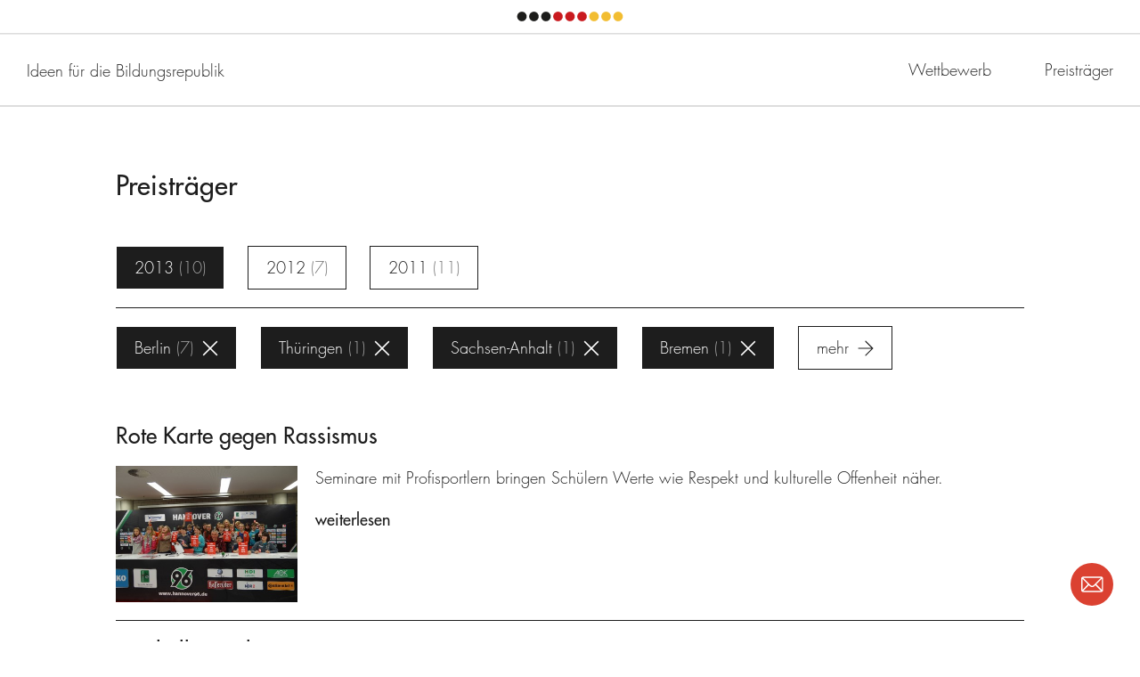

--- FILE ---
content_type: text/html; charset=UTF-8
request_url: https://land-der-ideen.de/wettbewerbe/ideen-fuer-die-bildungsrepublik/preistraeger/c:7/s:3.14.5.16
body_size: 22533
content:
<!DOCTYPE html>
<!--[if lte IE 8]><html dir="ltr" lang="de" class="no-js ie-lte-8"><![endif]-->
<!--[if IE 9 ]><html dir="ltr" lang="de" class="no-js ie-9"><![endif]-->
<!--[if !IE]><!--><html dir="ltr" lang="de" class="no-js"><!--<![endif]-->
<head>
	<meta charset="utf-8" />
		<title>Preisträger</title>
	<meta name="description" content="In den drei Wettbewerbsjahren des Wettbewerbs „Ideen für die Bildungsrepublik“ wählte eine unabhängige Expertenjury aus mehr als 3.000 Bewerbungen insgesamt 156 herausragende Projekte aus, die sich für mehr Bildungsgerechtigkeit für Kinder und Jugendliche engagieren." />
	<meta name="robots" content="index, follow" />
	<meta name="viewport" content="width=device-width,initial-scale=1.0" />
	<meta name="msapplication-tap-highlight" content="no" />

	<meta property="og:title" content="Preisträger" />
	<meta property="og:type" content="website" />
	<meta property="og:url" content="https://land-der-ideen.de/wettbewerbe/ideen-fuer-die-bildungsrepublik/preistraeger" />
	<meta property="og:description" content="In den drei Wettbewerbsjahren des Wettbewerbs „Ideen für die Bildungsrepublik“ wählte eine unabhängige Expertenjury aus mehr als 3.000 Bewerbungen insgesamt 156 herausragende Projekte aus, die sich für mehr Bildungsgerechtigkeit für Kinder und Jugendliche engagieren." />
			<meta property="og:image" content="https://land-der-ideen.de/cache/thumbs/content/defaultsome-20180405122454.1200-0-90.png" />
	
	<link rel="canonical" href="https://land-der-ideen.de/wettbewerbe/ideen-fuer-die-bildungsrepublik/preistraeger" />

	<link rel="apple-touch-icon" sizes="180x180" href="https://land-der-ideen.de/assets/img/favicons/apple-touch-icon.20180222182548.png">
	<link rel="icon" type="image/png" sizes="32x32" href="https://land-der-ideen.de/assets/img/favicons/favicon-32x32.20180222182548.png">
	<link rel="icon" type="image/png" sizes="16x16" href="https://land-der-ideen.de/assets/img/favicons/favicon-16x16.20180222182548.png">
	<link rel="manifest" href="https://land-der-ideen.de/assets/img/favicons/manifest.20190203173554.json">
	<link rel="mask-icon" href="https://land-der-ideen.de/assets/img/favicons/safari-pinned-tab.20180222182549.svg" color="#ffffff">
	<link rel="shortcut icon" href="https://land-der-ideen.de/assets/img/favicons/favicon.20171115000355.ico">
	<meta name="apple-mobile-web-app-title" content="Land der Ideen">
	<meta name="application-name" content="Land der Ideen">
	<meta name="msapplication-config" content="https://land-der-ideen.de/assets/img/favicons/browserconfig.xml">
	<meta name="theme-color" content="#ffffff">

			<style type="text/css" media="screen">/** ldi - v0.1.0 - 2021-04-07 */
/*! normalize.css v2.1.3 | MIT License | git.io/normalize */article,aside,details,figcaption,figure,footer,header,hgroup,main,nav,section,summary{display:block}audio,canvas,video{display:inline-block}audio:not([controls]){display:none;height:0}[hidden],template{display:none}html{font-family:sans-serif;-ms-text-size-adjust:100%;-webkit-text-size-adjust:100%}body{margin:0}a{background:transparent}a:focus{outline:thin dotted}a:active,a:hover{outline:0}h1{font-size:2em;margin:.67em 0}abbr[title]{border-bottom:1px dotted}b,strong{font-weight:700}dfn{font-style:italic}hr{-moz-box-sizing:content-box;box-sizing:content-box;height:0}mark{background:#ff0;color:#000}code,kbd,pre,samp{font-family:monospace,serif;font-size:1em}pre{white-space:pre-wrap}q{quotes:"\201C" "\201D" "\2018" "\2019"}small{font-size:80%}sub,sup{font-size:75%;line-height:0;position:relative;vertical-align:baseline}sup{top:-.5em}sub{bottom:-.25em}img{border:0}svg:not(:root){overflow:hidden}fieldset{border:1px solid silver;margin:0 2px;padding:.35em .625em .75em}legend{border:0;padding:0}button,input,select,textarea{font-family:inherit;font-size:100%;margin:0}button,input{line-height:normal}button,select{text-transform:none}button,html input[type=button],input[type=reset],input[type=submit]{-webkit-appearance:button;cursor:pointer}button[disabled],html input[disabled]{cursor:default}input[type=checkbox],input[type=radio]{box-sizing:border-box;padding:0}input[type=search]{-webkit-appearance:textfield;-moz-box-sizing:content-box;-webkit-box-sizing:content-box;box-sizing:content-box}input[type=search]::-webkit-search-cancel-button,input[type=search]::-webkit-search-decoration{-webkit-appearance:none}button::-moz-focus-inner,input::-moz-focus-inner{border:0;padding:0}textarea{overflow:auto;vertical-align:top}table{border-collapse:collapse;border-spacing:0}

/*! HTML5 Boilerplate v5.0.0 | MIT License | https://html5boilerplate.com/ */html{color:#222;font-size:1em;line-height:1.4}::-moz-selection{background:#b3d4fc;text-shadow:none}::selection{background:#b3d4fc;text-shadow:none}hr{display:block;height:1px;border:0;border-top:1px solid #ccc;margin:1em 0;padding:0}audio,canvas,iframe,img,svg,video{vertical-align:middle}fieldset{border:0;margin:0;padding:0}textarea{resize:vertical}ul{margin:0;padding:0;list-style-type:none}a{color:inherit}h1,h2,h3,h4,h5,h6{margin:0 0 1em}h1:last-child,h2:last-child,h3:last-child,h4:last-child,h5:last-child,h6:last-child{margin-bottom:0}button{border:none;font-family:inherit;line-height:inherit;padding:0;cursor:pointer;background:none;outline:0;color:inherit}p{margin-top:0}p p:last-child{margin-bottom:0}label{font-size:inherit}input::-ms-clear{display:none}input:not([type=checkbox]),label,textarea{font-family:inherit;font-weight:inherit;margin:0;outline:0}input:not([type=checkbox]):invalid,label:invalid,textarea:invalid{outline:0;box-shadow:none}figure{margin:0}figure[data-type=svg],span[data-type=svg]{display:inline-block;position:relative}figure[data-type=svg]>canvas,span[data-type=svg]>canvas{visibility:hidden;display:block;width:inherit;height:inherit}figure[data-type=svg]>svg,span[data-type=svg]>svg{position:absolute;left:0;top:0;width:100%;height:100%;fill:currentColor}@keyframes progress{0%{opacity:1;transform:scale(1)}to{opacity:0;transform:scale(2)}}*,:after,:before{box-sizing:border-box;-webkit-tap-highlight-color:transparent}svg,svg use{box-sizing:content-box}button{border-radius:0}html{font-size:62.5%;background-color:#fff}@media (min-width:769px){html{font-size:62.5%}}body,html{margin:0;padding:0}body.ldi-js-noscroll,html.ldi-js-noscroll{height:100%;overflow:hidden}body{font-size:1.6rem;line-height:1.55}@media (min-width:769px){body{font-size:1.8rem}}h1,h2,h3,h4,h5,h6{margin-bottom:0}.ldi-body{visibility:hidden}@media screen{.ldi-header__qrCode{display:none}}.ldi-loader{position:fixed;z-index:1000;left:0;top:0;width:100%;height:100%;background-color:hsla(0,0%,100%,0);overflow:hidden;visibility:hidden;transition:all .2s ease-out 0s}.ldi-loader.ldi-js-loading{visibility:visible}.ldi-loader.ldi-js-cover{background-color:#fff}
/*# sourceMappingURL=critical.css.map */
</style>
				<script type="text/javascript">
			/** ldi - v0.1.0 - 2023-07-25 */
!function(e,n,t){var r=[],o={_version:"3.8.0",_config:{classPrefix:"",enableClasses:!0,enableJSClass:!0,usePrefixes:!0},_q:[],on:function(e,n){var t=this;setTimeout(function(){n(t[e])},0)},addTest:function(e,n,t){r.push({name:e,fn:n,options:t})},addAsyncTest:function(e){r.push({name:null,fn:e})}},i=function(){};i.prototype=o,i=new i;var s=[];function l(e,n){return typeof e===n}var a,f,u=n.documentElement,c="svg"===u.nodeName.toLowerCase();function p(e){var n=u.className,t=i._config.classPrefix||"";if(c&&(n=n.baseVal),i._config.enableJSClass){var r=new RegExp("(^|\\s)"+t+"no-js(\\s|$)");n=n.replace(r,"$1"+t+"js$2")}i._config.enableClasses&&(e.length>0&&(n+=" "+t+e.join(" "+t)),c?u.className.baseVal=n:u.className=n)}function d(e,n){if("object"==typeof e)for(var t in e)a(e,t)&&d(t,e[t]);else{var r=(e=e.toLowerCase()).split("."),o=i[r[0]];if(2===r.length&&(o=o[r[1]]),void 0!==o)return i;n="function"==typeof n?n():n,1===r.length?i[r[0]]=n:(!i[r[0]]||i[r[0]]instanceof Boolean||(i[r[0]]=new Boolean(i[r[0]])),i[r[0]][r[1]]=n),p([(n&&!1!==n?"":"no-")+r.join("-")]),i._trigger(e,n)}return i}a=l(f={}.hasOwnProperty,"undefined")||l(f.call,"undefined")?function(e,n){return n in e&&l(e.constructor.prototype[n],"undefined")}:function(e,n){return f.call(e,n)},o._l={},o.on=function(e,n){this._l[e]||(this._l[e]=[]),this._l[e].push(n),i.hasOwnProperty(e)&&setTimeout(function(){i._trigger(e,i[e])},0)},o._trigger=function(e,n){if(this._l[e]){var t=this._l[e];setTimeout(function(){var e;for(e=0;e<t.length;e++)(0,t[e])(n)},0),delete this._l[e]}},i._q.push(function(){o.addTest=d});var h=o._config.usePrefixes?" -webkit- -moz- -o- -ms- ".split(" "):["",""];o._prefixes=h;var v=o._config.usePrefixes?"Moz O ms Webkit".toLowerCase().split(" "):[];o._domPrefixes=v;var m=o._config.usePrefixes?"Moz O ms Webkit".split(" "):[];function y(){return"function"!=typeof n.createElement?n.createElement(arguments[0]):c?n.createElementNS.call(n,"http://www.w3.org/2000/svg",arguments[0]):n.createElement.apply(n,arguments)}o._cssomPrefixes=m;var g={elem:y("modernizr")};i._q.push(function(){delete g.elem});var C={style:g.elem.style};function _(e,t,r,o){var i,s,l,a,f="modernizr",p=y("div"),d=function(){var e=n.body;return e||((e=y(c?"svg":"body")).fake=!0),e}();if(parseInt(r,10))for(;r--;)(l=y("div")).id=o?o[r]:f+(r+1),p.appendChild(l);return(i=y("style")).type="text/css",i.id="s"+f,(d.fake?d:p).appendChild(i),d.appendChild(p),i.styleSheet?i.styleSheet.cssText=e:i.appendChild(n.createTextNode(e)),p.id=f,d.fake&&(d.style.background="",d.style.overflow="hidden",a=u.style.overflow,u.style.overflow="hidden",u.appendChild(d)),s=t(p,e),d.fake?(d.parentNode.removeChild(d),u.style.overflow=a,u.offsetHeight):p.parentNode.removeChild(p),!!s}function w(e){return e.replace(/([A-Z])/g,function(e,n){return"-"+n.toLowerCase()}).replace(/^ms-/,"-ms-")}function x(n,r){var o=n.length;if("CSS"in e&&"supports"in e.CSS){for(;o--;)if(e.CSS.supports(w(n[o]),r))return!0;return!1}if("CSSSupportsRule"in e){for(var i=[];o--;)i.push("("+w(n[o])+":"+r+")");return _("@supports ("+(i=i.join(" or "))+") { #modernizr { position: absolute; } }",function(n){return"absolute"===function(n,t,r){var o;if("getComputedStyle"in e){o=getComputedStyle.call(e,n,t);var i=e.console;null!==o?r&&(o=o.getPropertyValue(r)):i&&i[i.error?"error":"log"].call(i,"getComputedStyle returning null, its possible modernizr test results are inaccurate")}else o=!t&&n.currentStyle&&n.currentStyle[r];return o}(n,null,"position")})}return t}function S(e){return e.replace(/([a-z])-([a-z])/g,function(e,n,t){return n+t.toUpperCase()}).replace(/^-/,"")}function b(e,n){return function(){return e.apply(n,arguments)}}function P(e,n,r,o,i){var s=e.charAt(0).toUpperCase()+e.slice(1),a=(e+" "+m.join(s+" ")+s).split(" ");return l(n,"string")||l(n,"undefined")?function(e,n,r,o){if(o=!l(o,"undefined")&&o,!l(r,"undefined")){var i=x(e,r);if(!l(i,"undefined"))return i}for(var s,a,f,u,c,p=["modernizr","tspan","samp"];!C.style&&p.length;)s=!0,C.modElem=y(p.shift()),C.style=C.modElem.style;function d(){s&&(delete C.style,delete C.modElem)}for(f=e.length,a=0;a<f;a++)if(u=e[a],c=C.style[u],~(""+u).indexOf("-")&&(u=S(u)),C.style[u]!==t){if(o||l(r,"undefined"))return d(),"pfx"!==n||u;try{C.style[u]=r}catch(e){}if(C.style[u]!==c)return d(),"pfx"!==n||u}return d(),!1}(a,n,o,i):function(e,n,t){var r;for(var o in e)if(e[o]in n)return!1===t?e[o]:l(r=n[e[o]],"function")?b(r,t||n):r;return!1}(a=(e+" "+v.join(s+" ")+s).split(" "),n,r)}function T(e,n,r){return P(e,t,t,n,r)}i._q.unshift(function(){delete C.style}),o.testAllProps=P,o.testAllProps=T,i.addTest("csstransitions",T("transition","all",!0));var j=function(n){var r,o=h.length,i=e.CSSRule;if(void 0===i)return t;if(!n)return!1;if((r=(n=n.replace(/^@/,"")).replace(/-/g,"_").toUpperCase()+"_RULE")in i)return"@"+n;for(var s=0;s<o;s++){var l=h[s];if(l.toUpperCase()+"_"+r in i)return"@-"+l.toLowerCase()+"-"+n}return!1};o.atRule=j;var k=o.prefixed=function(e,n,t){return 0===e.indexOf("@")?j(e):(-1!==e.indexOf("-")&&(e=S(e)),n?P(e,n,t):P(e,"pfx"))};i.addTest("objectfit",!!k("objectFit"),{aliases:["object-fit"]}),i.addTest("csspositionsticky",function(){var e="position:",n=y("a").style;return n.cssText=e+h.join("sticky;"+e).slice(0,-e.length),-1!==n.position.indexOf("sticky")}),function(){var e,n,t,o,a,f;for(var u in r)if(r.hasOwnProperty(u)){if(e=[],(n=r[u]).name&&(e.push(n.name.toLowerCase()),n.options&&n.options.aliases&&n.options.aliases.length))for(t=0;t<n.options.aliases.length;t++)e.push(n.options.aliases[t].toLowerCase());for(o=l(n.fn,"function")?n.fn():n.fn,a=0;a<e.length;a++)1===(f=e[a].split(".")).length?i[f[0]]=o:(i[f[0]]&&(!i[f[0]]||i[f[0]]instanceof Boolean)||(i[f[0]]=new Boolean(i[f[0]])),i[f[0]][f[1]]=o),s.push((o?"":"no-")+f.join("-"))}}(),p(s),delete o.addTest,delete o.addAsyncTest;for(var z=0;z<i._q.length;z++)i._q[z]();e.Modernizr=i}(window,document);
!function(){return function t(n,e,r){function o(c,u){if(!e[c]){if(!n[c]){var s="function"==typeof require&&require;if(!u&&s)return s(c,!0);if(i)return i(c,!0);var a=new Error("Cannot find module '"+c+"'");throw a.code="MODULE_NOT_FOUND",a}var f=e[c]={exports:{}};n[c][0].call(f.exports,function(t){return o(n[c][1][t]||t)},f,f.exports,t,n,e,r)}return e[c].exports}for(var i="function"==typeof require&&require,c=0;c<r.length;c++)o(r[c]);return o}}()({1:[function(t,n,e){t(71),t(73),t(74),t(72),n.exports=t(10).Promise},{10:10,71:71,72:72,73:73,74:74}],2:[function(t,n,e){t(70),n.exports=t(10).Object.assign},{10:10,70:70}],3:[function(t,n,e){n.exports=function(t){if("function"!=typeof t)throw TypeError(t+" is not a function!");return t}},{}],4:[function(t,n,e){var r=t(67)("unscopables"),o=Array.prototype;void 0==o[r]&&t(22)(o,r,{}),n.exports=function(t){o[r][t]=!0}},{22:22,67:67}],5:[function(t,n,e){n.exports=function(t,n,e,r){if(!(t instanceof n)||void 0!==r&&r in t)throw TypeError(e+": incorrect invocation!");return t}},{}],6:[function(t,n,e){var r=t(28);n.exports=function(t){if(!r(t))throw TypeError(t+" is not an object!");return t}},{28:28}],7:[function(t,n,e){var r=t(61),o=t(62),i=t(59);n.exports=function(t){return function(n,e,c){var u,s=r(n),a=o(s.length),f=i(c,a);if(t&&e!=e){for(;a>f;)if((u=s[f++])!=u)return!0}else for(;a>f;f++)if((t||f in s)&&s[f]===e)return t||f||0;return!t&&-1}}},{59:59,61:61,62:62}],8:[function(t,n,e){var r=t(9),o=t(67)("toStringTag"),i="Arguments"==r(function(){return arguments}());n.exports=function(t){var n,e,c;return void 0===t?"Undefined":null===t?"Null":"string"==typeof(e=function(t,n){try{return t[n]}catch(t){}}(n=Object(t),o))?e:i?r(n):"Object"==(c=r(n))&&"function"==typeof n.callee?"Arguments":c}},{67:67,9:9}],9:[function(t,n,e){var r={}.toString;n.exports=function(t){return r.call(t).slice(8,-1)}},{}],10:[function(t,n,e){var r=n.exports={version:"2.6.10"};"number"==typeof __e&&(__e=r)},{}],11:[function(t,n,e){var r=t(3);n.exports=function(t,n,e){if(r(t),void 0===n)return t;switch(e){case 1:return function(e){return t.call(n,e)};case 2:return function(e,r){return t.call(n,e,r)};case 3:return function(e,r,o){return t.call(n,e,r,o)}}return function(){return t.apply(n,arguments)}}},{3:3}],12:[function(t,n,e){n.exports=function(t){if(void 0==t)throw TypeError("Can't call method on  "+t);return t}},{}],13:[function(t,n,e){n.exports=!t(17)(function(){return 7!=Object.defineProperty({},"a",{get:function(){return 7}}).a})},{17:17}],14:[function(t,n,e){var r=t(28),o=t(20).document,i=r(o)&&r(o.createElement);n.exports=function(t){return i?o.createElement(t):{}}},{20:20,28:28}],15:[function(t,n,e){n.exports="constructor,hasOwnProperty,isPrototypeOf,propertyIsEnumerable,toLocaleString,toString,valueOf".split(",")},{}],16:[function(t,n,e){var r=t(20),o=t(10),i=t(22),c=t(51),u=t(11),s=function(t,n,e){var a,f,l,v,p=t&s.F,h=t&s.G,d=t&s.S,y=t&s.P,m=t&s.B,g=h?r:d?r[n]||(r[n]={}):(r[n]||{}).prototype,x=h?o:o[n]||(o[n]={}),_=x.prototype||(x.prototype={});for(a in h&&(e=n),e)l=((f=!p&&g&&void 0!==g[a])?g:e)[a],v=m&&f?u(l,r):y&&"function"==typeof l?u(Function.call,l):l,g&&c(g,a,l,t&s.U),x[a]!=l&&i(x,a,v),y&&_[a]!=l&&(_[a]=l)};r.core=o,s.F=1,s.G=2,s.S=4,s.P=8,s.B=16,s.W=32,s.U=64,s.R=128,n.exports=s},{10:10,11:11,20:20,22:22,51:51}],17:[function(t,n,e){n.exports=function(t){try{return!!t()}catch(t){return!0}}},{}],18:[function(t,n,e){var r=t(11),o=t(29),i=t(27),c=t(6),u=t(62),s=t(68),a={},f={};(e=n.exports=function(t,n,e,l,v){var p,h,d,y,m=v?function(){return t}:s(t),g=r(e,l,n?2:1),x=0;if("function"!=typeof m)throw TypeError(t+" is not iterable!");if(i(m)){for(p=u(t.length);p>x;x++)if((y=n?g(c(h=t[x])[0],h[1]):g(t[x]))===a||y===f)return y}else for(d=m.call(t);!(h=d.next()).done;)if((y=o(d,g,h.value,n))===a||y===f)return y}).BREAK=a,e.RETURN=f},{11:11,27:27,29:29,6:6,62:62,68:68}],19:[function(t,n,e){n.exports=t(55)("native-function-to-string",Function.toString)},{55:55}],20:[function(t,n,e){var r=n.exports="undefined"!=typeof window&&window.Math==Math?window:"undefined"!=typeof self&&self.Math==Math?self:Function("return this")();"number"==typeof __g&&(__g=r)},{}],21:[function(t,n,e){var r={}.hasOwnProperty;n.exports=function(t,n){return r.call(t,n)}},{}],22:[function(t,n,e){var r=t(40),o=t(49);n.exports=t(13)?function(t,n,e){return r.f(t,n,o(1,e))}:function(t,n,e){return t[n]=e,t}},{13:13,40:40,49:49}],23:[function(t,n,e){var r=t(20).document;n.exports=r&&r.documentElement},{20:20}],24:[function(t,n,e){n.exports=!t(13)&&!t(17)(function(){return 7!=Object.defineProperty(t(14)("div"),"a",{get:function(){return 7}}).a})},{13:13,14:14,17:17}],25:[function(t,n,e){n.exports=function(t,n,e){var r=void 0===e;switch(n.length){case 0:return r?t():t.call(e);case 1:return r?t(n[0]):t.call(e,n[0]);case 2:return r?t(n[0],n[1]):t.call(e,n[0],n[1]);case 3:return r?t(n[0],n[1],n[2]):t.call(e,n[0],n[1],n[2]);case 4:return r?t(n[0],n[1],n[2],n[3]):t.call(e,n[0],n[1],n[2],n[3])}return t.apply(e,n)}},{}],26:[function(t,n,e){var r=t(9);n.exports=Object("z").propertyIsEnumerable(0)?Object:function(t){return"String"==r(t)?t.split(""):Object(t)}},{9:9}],27:[function(t,n,e){var r=t(34),o=t(67)("iterator"),i=Array.prototype;n.exports=function(t){return void 0!==t&&(r.Array===t||i[o]===t)}},{34:34,67:67}],28:[function(t,n,e){n.exports=function(t){return"object"==typeof t?null!==t:"function"==typeof t}},{}],29:[function(t,n,e){var r=t(6);n.exports=function(t,n,e,o){try{return o?n(r(e)[0],e[1]):n(e)}catch(n){var i=t.return;throw void 0!==i&&r(i.call(t)),n}}},{6:6}],30:[function(t,n,e){"use strict";var r=t(39),o=t(49),i=t(53),c={};t(22)(c,t(67)("iterator"),function(){return this}),n.exports=function(t,n,e){t.prototype=r(c,{next:o(1,e)}),i(t,n+" Iterator")}},{22:22,39:39,49:49,53:53,67:67}],31:[function(t,n,e){"use strict";var r=t(35),o=t(16),i=t(51),c=t(22),u=t(34),s=t(30),a=t(53),f=t(43),l=t(67)("iterator"),v=!([].keys&&"next"in[].keys()),p=function(){return this};n.exports=function(t,n,e,h,d,y,m){s(e,n,h);var g,x,_,w=function(t){if(!v&&t in j)return j[t];switch(t){case"keys":case"values":return function(){return new e(this,t)}}return function(){return new e(this,t)}},b=n+" Iterator",S="values"==d,O=!1,j=t.prototype,P=j[l]||j["@@iterator"]||d&&j[d],T=P||w(d),E=d?S?w("entries"):T:void 0,A="Array"==n&&j.entries||P;if(A&&(_=f(A.call(new t)))!==Object.prototype&&_.next&&(a(_,b,!0),r||"function"==typeof _[l]||c(_,l,p)),S&&P&&"values"!==P.name&&(O=!0,T=function(){return P.call(this)}),r&&!m||!v&&!O&&j[l]||c(j,l,T),u[n]=T,u[b]=p,d)if(g={values:S?T:w("values"),keys:y?T:w("keys"),entries:E},m)for(x in g)x in j||i(j,x,g[x]);else o(o.P+o.F*(v||O),n,g);return g}},{16:16,22:22,30:30,34:34,35:35,43:43,51:51,53:53,67:67}],32:[function(t,n,e){var r=t(67)("iterator"),o=!1;try{var i=[7][r]();i.return=function(){o=!0},Array.from(i,function(){throw 2})}catch(t){}n.exports=function(t,n){if(!n&&!o)return!1;var e=!1;try{var i=[7],c=i[r]();c.next=function(){return{done:e=!0}},i[r]=function(){return c},t(i)}catch(t){}return e}},{67:67}],33:[function(t,n,e){n.exports=function(t,n){return{value:n,done:!!t}}},{}],34:[function(t,n,e){n.exports={}},{}],35:[function(t,n,e){n.exports=!1},{}],36:[function(t,n,e){var r=t(20),o=t(58).set,i=r.MutationObserver||r.WebKitMutationObserver,c=r.process,u=r.Promise,s="process"==t(9)(c);n.exports=function(){var t,n,e,a=function(){var r,o;for(s&&(r=c.domain)&&r.exit();t;){o=t.fn,t=t.next;try{o()}catch(r){throw t?e():n=void 0,r}}n=void 0,r&&r.enter()};if(s)e=function(){c.nextTick(a)};else if(!i||r.navigator&&r.navigator.standalone)if(u&&u.resolve){var f=u.resolve(void 0);e=function(){f.then(a)}}else e=function(){o.call(r,a)};else{var l=!0,v=document.createTextNode("");new i(a).observe(v,{characterData:!0}),e=function(){v.data=l=!l}}return function(r){var o={fn:r,next:void 0};n&&(n.next=o),t||(t=o,e()),n=o}}},{20:20,58:58,9:9}],37:[function(t,n,e){"use strict";var r=t(3);n.exports.f=function(t){return new function(t){var n,e;this.promise=new t(function(t,r){if(void 0!==n||void 0!==e)throw TypeError("Bad Promise constructor");n=t,e=r}),this.resolve=r(n),this.reject=r(e)}(t)}},{3:3}],38:[function(t,n,e){"use strict";var r=t(13),o=t(45),i=t(42),c=t(46),u=t(63),s=t(26),a=Object.assign;n.exports=!a||t(17)(function(){var t={},n={},e=Symbol(),r="abcdefghijklmnopqrst";return t[e]=7,r.split("").forEach(function(t){n[t]=t}),7!=a({},t)[e]||Object.keys(a({},n)).join("")!=r})?function(t,n){for(var e=u(t),a=arguments.length,f=1,l=i.f,v=c.f;a>f;)for(var p,h=s(arguments[f++]),d=l?o(h).concat(l(h)):o(h),y=d.length,m=0;y>m;)p=d[m++],r&&!v.call(h,p)||(e[p]=h[p]);return e}:a},{13:13,17:17,26:26,42:42,45:45,46:46,63:63}],39:[function(t,n,e){var r=t(6),o=t(41),i=t(15),c=t(54)("IE_PROTO"),u=function(){},s=function(){var n,e=t(14)("iframe"),r=i.length;for(e.style.display="none",t(23).appendChild(e),e.src="javascript:",(n=e.contentWindow.document).open(),n.write("<script>document.F=Object<\/script>"),n.close(),s=n.F;r--;)delete s.prototype[i[r]];return s()};n.exports=Object.create||function(t,n){var e;return null!==t?(u.prototype=r(t),e=new u,u.prototype=null,e[c]=t):e=s(),void 0===n?e:o(e,n)}},{14:14,15:15,23:23,41:41,54:54,6:6}],40:[function(t,n,e){var r=t(6),o=t(24),i=t(64),c=Object.defineProperty;e.f=t(13)?Object.defineProperty:function(t,n,e){if(r(t),n=i(n,!0),r(e),o)try{return c(t,n,e)}catch(t){}if("get"in e||"set"in e)throw TypeError("Accessors not supported!");return"value"in e&&(t[n]=e.value),t}},{13:13,24:24,6:6,64:64}],41:[function(t,n,e){var r=t(40),o=t(6),i=t(45);n.exports=t(13)?Object.defineProperties:function(t,n){o(t);for(var e,c=i(n),u=c.length,s=0;u>s;)r.f(t,e=c[s++],n[e]);return t}},{13:13,40:40,45:45,6:6}],42:[function(t,n,e){e.f=Object.getOwnPropertySymbols},{}],43:[function(t,n,e){var r=t(21),o=t(63),i=t(54)("IE_PROTO"),c=Object.prototype;n.exports=Object.getPrototypeOf||function(t){return t=o(t),r(t,i)?t[i]:"function"==typeof t.constructor&&t instanceof t.constructor?t.constructor.prototype:t instanceof Object?c:null}},{21:21,54:54,63:63}],44:[function(t,n,e){var r=t(21),o=t(61),i=t(7)(!1),c=t(54)("IE_PROTO");n.exports=function(t,n){var e,u=o(t),s=0,a=[];for(e in u)e!=c&&r(u,e)&&a.push(e);for(;n.length>s;)r(u,e=n[s++])&&(~i(a,e)||a.push(e));return a}},{21:21,54:54,61:61,7:7}],45:[function(t,n,e){var r=t(44),o=t(15);n.exports=Object.keys||function(t){return r(t,o)}},{15:15,44:44}],46:[function(t,n,e){e.f={}.propertyIsEnumerable},{}],47:[function(t,n,e){n.exports=function(t){try{return{e:!1,v:t()}}catch(t){return{e:!0,v:t}}}},{}],48:[function(t,n,e){var r=t(6),o=t(28),i=t(37);n.exports=function(t,n){if(r(t),o(n)&&n.constructor===t)return n;var e=i.f(t);return(0,e.resolve)(n),e.promise}},{28:28,37:37,6:6}],49:[function(t,n,e){n.exports=function(t,n){return{enumerable:!(1&t),configurable:!(2&t),writable:!(4&t),value:n}}},{}],50:[function(t,n,e){var r=t(51);n.exports=function(t,n,e){for(var o in n)r(t,o,n[o],e);return t}},{51:51}],51:[function(t,n,e){var r=t(20),o=t(22),i=t(21),c=t(65)("src"),u=t(19),s=(""+u).split("toString");t(10).inspectSource=function(t){return u.call(t)},(n.exports=function(t,n,e,u){var a="function"==typeof e;a&&(i(e,"name")||o(e,"name",n)),t[n]!==e&&(a&&(i(e,c)||o(e,c,t[n]?""+t[n]:s.join(String(n)))),t===r?t[n]=e:u?t[n]?t[n]=e:o(t,n,e):(delete t[n],o(t,n,e)))})(Function.prototype,"toString",function(){return"function"==typeof this&&this[c]||u.call(this)})},{10:10,19:19,20:20,21:21,22:22,65:65}],52:[function(t,n,e){"use strict";var r=t(20),o=t(40),i=t(13),c=t(67)("species");n.exports=function(t){var n=r[t];i&&n&&!n[c]&&o.f(n,c,{configurable:!0,get:function(){return this}})}},{13:13,20:20,40:40,67:67}],53:[function(t,n,e){var r=t(40).f,o=t(21),i=t(67)("toStringTag");n.exports=function(t,n,e){t&&!o(t=e?t:t.prototype,i)&&r(t,i,{configurable:!0,value:n})}},{21:21,40:40,67:67}],54:[function(t,n,e){var r=t(55)("keys"),o=t(65);n.exports=function(t){return r[t]||(r[t]=o(t))}},{55:55,65:65}],55:[function(t,n,e){var r=t(10),o=t(20),i=o["__core-js_shared__"]||(o["__core-js_shared__"]={});(n.exports=function(t,n){return i[t]||(i[t]=void 0!==n?n:{})})("versions",[]).push({version:r.version,mode:t(35)?"pure":"global",copyright:"© 2019 Denis Pushkarev (zloirock.ru)"})},{10:10,20:20,35:35}],56:[function(t,n,e){var r=t(6),o=t(3),i=t(67)("species");n.exports=function(t,n){var e,c=r(t).constructor;return void 0===c||void 0==(e=r(c)[i])?n:o(e)}},{3:3,6:6,67:67}],57:[function(t,n,e){var r=t(60),o=t(12);n.exports=function(t){return function(n,e){var i,c,u=String(o(n)),s=r(e),a=u.length;return s<0||s>=a?t?"":void 0:(i=u.charCodeAt(s))<55296||i>56319||s+1===a||(c=u.charCodeAt(s+1))<56320||c>57343?t?u.charAt(s):i:t?u.slice(s,s+2):c-56320+(i-55296<<10)+65536}}},{12:12,60:60}],58:[function(t,n,e){var r,o,i,c=t(11),u=t(25),s=t(23),a=t(14),f=t(20),l=f.process,v=f.setImmediate,p=f.clearImmediate,h=f.MessageChannel,d=f.Dispatch,y=0,m={},g=function(){var t=+this;if(m.hasOwnProperty(t)){var n=m[t];delete m[t],n()}},x=function(t){g.call(t.data)};v&&p||(v=function(t){for(var n=[],e=1;arguments.length>e;)n.push(arguments[e++]);return m[++y]=function(){u("function"==typeof t?t:Function(t),n)},r(y),y},p=function(t){delete m[t]},"process"==t(9)(l)?r=function(t){l.nextTick(c(g,t,1))}:d&&d.now?r=function(t){d.now(c(g,t,1))}:h?(i=(o=new h).port2,o.port1.onmessage=x,r=c(i.postMessage,i,1)):f.addEventListener&&"function"==typeof postMessage&&!f.importScripts?(r=function(t){f.postMessage(t+"","*")},f.addEventListener("message",x,!1)):r="onreadystatechange"in a("script")?function(t){s.appendChild(a("script")).onreadystatechange=function(){s.removeChild(this),g.call(t)}}:function(t){setTimeout(c(g,t,1),0)}),n.exports={set:v,clear:p}},{11:11,14:14,20:20,23:23,25:25,9:9}],59:[function(t,n,e){var r=t(60),o=Math.max,i=Math.min;n.exports=function(t,n){return(t=r(t))<0?o(t+n,0):i(t,n)}},{60:60}],60:[function(t,n,e){var r=Math.ceil,o=Math.floor;n.exports=function(t){return isNaN(t=+t)?0:(t>0?o:r)(t)}},{}],61:[function(t,n,e){var r=t(26),o=t(12);n.exports=function(t){return r(o(t))}},{12:12,26:26}],62:[function(t,n,e){var r=t(60),o=Math.min;n.exports=function(t){return t>0?o(r(t),9007199254740991):0}},{60:60}],63:[function(t,n,e){var r=t(12);n.exports=function(t){return Object(r(t))}},{12:12}],64:[function(t,n,e){var r=t(28);n.exports=function(t,n){if(!r(t))return t;var e,o;if(n&&"function"==typeof(e=t.toString)&&!r(o=e.call(t)))return o;if("function"==typeof(e=t.valueOf)&&!r(o=e.call(t)))return o;if(!n&&"function"==typeof(e=t.toString)&&!r(o=e.call(t)))return o;throw TypeError("Can't convert object to primitive value")}},{28:28}],65:[function(t,n,e){var r=0,o=Math.random();n.exports=function(t){return"Symbol(".concat(void 0===t?"":t,")_",(++r+o).toString(36))}},{}],66:[function(t,n,e){var r=t(20).navigator;n.exports=r&&r.userAgent||""},{20:20}],67:[function(t,n,e){var r=t(55)("wks"),o=t(65),i=t(20).Symbol,c="function"==typeof i;(n.exports=function(t){return r[t]||(r[t]=c&&i[t]||(c?i:o)("Symbol."+t))}).store=r},{20:20,55:55,65:65}],68:[function(t,n,e){var r=t(8),o=t(67)("iterator"),i=t(34);n.exports=t(10).getIteratorMethod=function(t){if(void 0!=t)return t[o]||t["@@iterator"]||i[r(t)]}},{10:10,34:34,67:67,8:8}],69:[function(t,n,e){"use strict";var r=t(4),o=t(33),i=t(34),c=t(61);n.exports=t(31)(Array,"Array",function(t,n){this._t=c(t),this._i=0,this._k=n},function(){var t=this._t,n=this._k,e=this._i++;return!t||e>=t.length?(this._t=void 0,o(1)):o(0,"keys"==n?e:"values"==n?t[e]:[e,t[e]])},"values"),i.Arguments=i.Array,r("keys"),r("values"),r("entries")},{31:31,33:33,34:34,4:4,61:61}],70:[function(t,n,e){var r=t(16);r(r.S+r.F,"Object",{assign:t(38)})},{16:16,38:38}],71:[function(t,n,e){"use strict";var r=t(8),o={};o[t(67)("toStringTag")]="z",o+""!="[object z]"&&t(51)(Object.prototype,"toString",function(){return"[object "+r(this)+"]"},!0)},{51:51,67:67,8:8}],72:[function(t,n,e){"use strict";var r,o,i,c,u=t(35),s=t(20),a=t(11),f=t(8),l=t(16),v=t(28),p=t(3),h=t(5),d=t(18),y=t(56),m=t(58).set,g=t(36)(),x=t(37),_=t(47),w=t(66),b=t(48),S=s.TypeError,O=s.process,j=O&&O.versions,P=j&&j.v8||"",T=s.Promise,E="process"==f(O),A=function(){},L=o=x.f,M=!!function(){try{var n=T.resolve(1),e=(n.constructor={})[t(67)("species")]=function(t){t(A,A)};return(E||"function"==typeof PromiseRejectionEvent)&&n.then(A)instanceof e&&0!==P.indexOf("6.6")&&-1===w.indexOf("Chrome/66")}catch(t){}}(),k=function(t){var n;return!(!v(t)||"function"!=typeof(n=t.then))&&n},C=function(t,n){if(!t._n){t._n=!0;var e=t._c;g(function(){for(var r=t._v,o=1==t._s,i=0,c=function(n){var e,i,c,u=o?n.ok:n.fail,s=n.resolve,a=n.reject,f=n.domain;try{u?(o||(2==t._h&&N(t),t._h=1),!0===u?e=r:(f&&f.enter(),e=u(r),f&&(f.exit(),c=!0)),e===n.promise?a(S("Promise-chain cycle")):(i=k(e))?i.call(e,s,a):s(e)):a(r)}catch(t){f&&!c&&f.exit(),a(t)}};e.length>i;)c(e[i++]);t._c=[],t._n=!1,n&&!t._h&&F(t)})}},F=function(t){m.call(s,function(){var n,e,r,o=t._v,i=I(t);if(i&&(n=_(function(){E?O.emit("unhandledRejection",o,t):(e=s.onunhandledrejection)?e({promise:t,reason:o}):(r=s.console)&&r.error&&r.error("Unhandled promise rejection",o)}),t._h=E||I(t)?2:1),t._a=void 0,i&&n.e)throw n.v})},I=function(t){return 1!==t._h&&0===(t._a||t._c).length},N=function(t){m.call(s,function(){var n;E?O.emit("rejectionHandled",t):(n=s.onrejectionhandled)&&n({promise:t,reason:t._v})})},R=function(t){var n=this;n._d||(n._d=!0,(n=n._w||n)._v=t,n._s=2,n._a||(n._a=n._c.slice()),C(n,!0))},D=function(t){var n,e=this;if(!e._d){e._d=!0,e=e._w||e;try{if(e===t)throw S("Promise can't be resolved itself");(n=k(t))?g(function(){var r={_w:e,_d:!1};try{n.call(t,a(D,r,1),a(R,r,1))}catch(t){R.call(r,t)}}):(e._v=t,e._s=1,C(e,!1))}catch(t){R.call({_w:e,_d:!1},t)}}};M||(T=function(t){h(this,T,"Promise","_h"),p(t),r.call(this);try{t(a(D,this,1),a(R,this,1))}catch(t){R.call(this,t)}},(r=function(t){this._c=[],this._a=void 0,this._s=0,this._d=!1,this._v=void 0,this._h=0,this._n=!1}).prototype=t(50)(T.prototype,{then:function(t,n){var e=L(y(this,T));return e.ok="function"!=typeof t||t,e.fail="function"==typeof n&&n,e.domain=E?O.domain:void 0,this._c.push(e),this._a&&this._a.push(e),this._s&&C(this,!1),e.promise},catch:function(t){return this.then(void 0,t)}}),i=function(){var t=new r;this.promise=t,this.resolve=a(D,t,1),this.reject=a(R,t,1)},x.f=L=function(t){return t===T||t===c?new i(t):o(t)}),l(l.G+l.W+l.F*!M,{Promise:T}),t(53)(T,"Promise"),t(52)("Promise"),c=t(10).Promise,l(l.S+l.F*!M,"Promise",{reject:function(t){var n=L(this);return(0,n.reject)(t),n.promise}}),l(l.S+l.F*(u||!M),"Promise",{resolve:function(t){return b(u&&this===c?T:this,t)}}),l(l.S+l.F*!(M&&t(32)(function(t){T.all(t).catch(A)})),"Promise",{all:function(t){var n=this,e=L(n),r=e.resolve,o=e.reject,i=_(function(){var e=[],i=0,c=1;d(t,!1,function(t){var u=i++,s=!1;e.push(void 0),c++,n.resolve(t).then(function(t){s||(s=!0,e[u]=t,--c||r(e))},o)}),--c||r(e)});return i.e&&o(i.v),e.promise},race:function(t){var n=this,e=L(n),r=e.reject,o=_(function(){d(t,!1,function(t){n.resolve(t).then(e.resolve,r)})});return o.e&&r(o.v),e.promise}})},{10:10,11:11,16:16,18:18,20:20,28:28,3:3,32:32,35:35,36:36,37:37,47:47,48:48,5:5,50:50,52:52,53:53,56:56,58:58,66:66,67:67,8:8}],73:[function(t,n,e){"use strict";var r=t(57)(!0);t(31)(String,"String",function(t){this._t=String(t),this._i=0},function(){var t,n=this._t,e=this._i;return e>=n.length?{value:void 0,done:!0}:(t=r(n,e),this._i+=t.length,{value:t,done:!1})})},{31:31,57:57}],74:[function(t,n,e){for(var r=t(69),o=t(45),i=t(51),c=t(20),u=t(22),s=t(34),a=t(67),f=a("iterator"),l=a("toStringTag"),v=s.Array,p={CSSRuleList:!0,CSSStyleDeclaration:!1,CSSValueList:!1,ClientRectList:!1,DOMRectList:!1,DOMStringList:!1,DOMTokenList:!0,DataTransferItemList:!1,FileList:!1,HTMLAllCollection:!1,HTMLCollection:!1,HTMLFormElement:!1,HTMLSelectElement:!1,MediaList:!0,MimeTypeArray:!1,NamedNodeMap:!1,NodeList:!0,PaintRequestList:!1,Plugin:!1,PluginArray:!1,SVGLengthList:!1,SVGNumberList:!1,SVGPathSegList:!1,SVGPointList:!1,SVGStringList:!1,SVGTransformList:!1,SourceBufferList:!1,StyleSheetList:!0,TextTrackCueList:!1,TextTrackList:!1,TouchList:!1},h=o(p),d=0;d<h.length;d++){var y,m=h[d],g=p[m],x=c[m],_=x&&x.prototype;if(_&&(_[f]||u(_,f,v),_[l]||u(_,l,m),s[m]=v,g))for(y in r)_[y]||i(_,y,r[y],!0)}},{20:20,22:22,34:34,45:45,51:51,67:67,69:69}],75:[function(t,n,e){"use strict";Object.defineProperty(e,"__esModule",{value:!0}),e.default=function(t,n,e,r,o){var i=function t(){o&&(document.documentElement&&document.documentElement.classList?document.documentElement.classList.add(o):setTimeout(t,0))},c=void 0;if(navigator.userAgent.indexOf("Firefox")>-1){c=document.createElement("style"),r&&(c.media=r),c.textContent='@import "'+n+'";';var u=setInterval(function(){try{c.sheet.cssRules&&(clearInterval(u),i())}catch(t){}},0)}else{(c=window.document.createElement("link")).rel="stylesheet",c.href=n,c.media="only x";var s=window.document.styleSheets,a=setInterval(function(){for(var t=0;t<s.length;t++)s[t].href&&s[t].href.indexOf(n)>-1&&(c.media=r||"all",clearInterval(a),i())},0)}var f=e||window.document.getElementsByTagName("script")[0];return f.parentNode.insertBefore(c,f),c}},{}],76:[function(t,n,e){"use strict";t(2),t(1);var r,o=t(75),i=(r=o)&&r.__esModule?r:{default:r};window.loadCSS=i.default;var c={mobile:navigator.userAgent.match(/mobi/i),firefox:navigator.userAgent.indexOf("Firefox")>-1,webKit:!!navigator.userAgent.match(/webkit/i),chrome:navigator.userAgent.indexOf("Chrome")>-1,safari:navigator.userAgent.indexOf("Safari")>-1,opera:!!window.opera||/opera|opr/i.test(navigator.userAgent),android:navigator.userAgent.indexOf("Android")>-1,iOs:!!navigator.userAgent.match(/iPad|iPhone|iPod/g)&&!window.MSStream,ie:navigator.userAgent.indexOf("Trident/")>-1,edge:navigator.userAgent.indexOf("Edge/")>-1};c.webKit=!c.edge&&c.webKit,c.chrome=!c.edge&&c.chrome,c.safari=!c.edge&&c.safari&&!c.chrome,c.ms=c.ie||c.edge;var u="";for(var s in c)c.hasOwnProperty(s)&&c[s]&&(u+=" "+s);document.querySelector("html").className+=u},{1:1,2:2,75:75}]},{},[76]);
//# sourceMappingURL=head.js.map
		</script>
	
</head>
<body class="ldi-js-noscroll" data-ldi-base-url="https://land-der-ideen.de" data-ldi-base-thumb-url="https://land-der-ideen.de/cache/thumbs/media" data-ldi-base-media-url="https://land-der-ideen.de/media" data-ldi-api-url="https://land-der-ideen.de/api/frontend" data-ldi-register-url="https://land-der-ideen.de/anmeldung" data-ldi-account-default-url="https://land-der-ideen.de" data-ldi-account-logged-default-url="https://land-der-ideen.de/bewerbung" data-ldi-rel-path="" data-ldi-project-urls="{&quot;de&quot;:&quot;https:\/\/land-der-ideen.de\/projekt&quot;,&quot;en&quot;:&quot;https:\/\/land-der-ideen.de\/en\/project&quot;}" data-ldi-cookies-notification="{&quot;name&quot;:&quot;cookieNotification&quot;,&quot;title&quot;:&quot;Warum wir Cookies nutzen&quot;,&quot;text&quot;:&quot;&lt;p&gt;Irgendwie nervig, aber juristisch leider notwendig ist diese Meldung. Wir verwenden Cookies, um dich besser kennen zu lernen, versprechen jedoch: niemals werden wir Nutzerdaten weitergeben oder sie f\u00fcr kommerzielle Zwecke missbrauchen. Noch Fragen dazu? Dann &lt;a href=\&quot;https:\/\/land-der-ideen.de\/datenschutzbestimmung\&quot; rel=\&quot;noopener noreferrer\&quot; target=\&quot;_blank\&quot;&gt;hier&lt;\/a&gt; mehr erfahren.&lt;\/p&gt;&quot;,&quot;buttonLabel&quot;:&quot;OK - verstanden und weiter&quot;,&quot;expire&quot;:180}">

<svg style="position: absolute; left: -10000px; width: 0; height: 0; overflow: hidden;" xmlns="http://www.w3.org/2000/svg"><symbol id="add" viewBox="0 0 32 32"><path d="M17.45 1h-2.895v13.553L1 14.55v2.898h13.555L14.557 31h2.898l-.002-13.55L31 17.45l.002-2.896h-13.55z"/></symbol><symbol id="arrow-to-left" viewBox="0 0 32 32"><path d="M15.251 30.7L1.31 16.754c-.18-.181-.31-.465-.31-.75 0-.283.13-.567.31-.748L15.25 1.31a1.06 1.06 0 011.498 1.498L4.614 14.946h25.327c.594 0 1.059.465 1.059 1.059 0 .594-.465 1.059-1.059 1.059H4.614L16.75 29.202a1.06 1.06 0 010 1.498c-.413.413-1.085.387-1.498 0z"/></symbol><symbol id="arrow-to-right" viewBox="0 0 32 32"><path d="M16.749 30.7L30.69 16.754c.18-.181.31-.465.31-.75 0-.283-.13-.567-.31-.748L16.75 1.31a1.06 1.06 0 00-1.498 1.498l12.135 12.138H2.059c-.594 0-1.059.465-1.059 1.059 0 .594.465 1.059 1.059 1.059h25.327L15.25 29.202a1.06 1.06 0 000 1.498c.413.413 1.085.387 1.498 0z"/></symbol><symbol id="arrow" viewBox="0 0 24 24"><path d="M8.3 20.1l-.7-.7L15 12 7.6 4.6l.7-.7 8.1 8.1z"/></symbol><symbol id="burgermenu" viewBox="0 0 32 32"><path d="M1 1.11h30v2H1zM1 15h30v2H1zM1 29h30v2H1z"/></symbol><symbol id="check" viewBox="0 0 24 24"><path d="M1.066 12.804l6.991 6.991L22.934 4.918c-.24-.237-.469-.472-.701-.713L8.057 18.381l-6.284-6.284-.707.707z"/></symbol><symbol id="checkbox-checked" viewBox="0 0 24 24"><path d="M23 23H1V1h14.8v1H2v20h20V10h1z"/><path d="M11.1 16.3l-5.5-5.5.8-.8 4.7 4.9L22 3.8l.8.8z"/></symbol><symbol id="checkbox" viewBox="0 0 24 24"><path d="M23 23H1V1h22v22zM2 22h20V2H2v20z"/></symbol><symbol id="close" viewBox="0 0 32 32"><path d="M3.049 1L1 3.049l12.953 12.955L1.008 28.95 3.057 31l12.945-12.947 12.941 12.943 2.05-2.047-12.944-12.945L31 3.05l-2.049-2.047-12.949 12.951L3.049 1z"/></symbol><symbol id="down" viewBox="0 0 24 24"><path d="M7.41 8.58L12 13.17l4.59-4.59L18 10l-6 6-6-6 1.41-1.42z"/></symbol><symbol id="facebook" viewBox="0 0 32 32"><path d="M18.732 31V17.513h4.099l.669-5.994h-4.768v-2.92c0-1.543.04-3.075 2.198-3.075h2.57V1.03c0-.065-2.261 0-4.161 0-3.969 0-6.454 2.483-6.454 7.043v3.447H8.5v5.994h4.385V31z"/></symbol><symbol id="field-check" viewBox="0 0 24 24"><path d="M23.5 4.4l-.7-.7-.5-.5-.5.5L8.1 17.3l-5.8-5.8-.5-.5-.5.5-.7.7-.6.6.5.5 7 7 .5.5.5-.5 9.9-9.9 5-5 .6-.5-.5-.5z"/></symbol><symbol id="file" viewBox="0 0 60 76"><g fill="none" stroke-width=".5" stroke-miterlimit="10"><path stroke="#020203" d="M.2.2v75.5h59.6V19.2L41 .2z"/><path stroke="#1D1D1D" d="M30 .5V38M37.6 30.5L30 38.1l-7.5-7.6"/></g></symbol><symbol id="instagram" viewBox="0 0 32 32"><path d="M9.804 1.184c-2.441.11-4.558.707-6.267 2.41-1.715 1.71-2.304 3.834-2.415 6.25-.068 1.509-.47 12.903.694 15.891a7.561 7.561 0 004.366 4.354c.95.37 2.033.62 3.622.692 13.292.602 18.219.274 20.296-5.046.369-.947.623-2.029.693-3.615.607-13.325-.099-16.213-2.415-18.527C26.54 1.76 24.379.513 9.804 1.184m.123 26.917c-1.455-.065-2.245-.308-2.772-.512a4.882 4.882 0 01-2.833-2.824c-.886-2.27-.592-13.055-.513-14.8.077-1.709.424-3.27 1.63-4.477C6.93 4 8.859 3.27 21.989 3.863c1.714.077 3.28.422 4.489 1.625C27.97 6.978 28.71 8.92 28.108 22c-.066 1.452-.31 2.24-.514 2.765-1.35 3.461-4.458 3.942-17.667 3.336M22.135 8.034a1.79 1.79 0 001.79 1.787 1.79 1.79 0 001.793-1.787 1.79 1.79 0 00-1.792-1.786 1.79 1.79 0 00-1.791 1.786M8.294 15.982c0 4.222 3.431 7.645 7.664 7.645s7.665-3.423 7.665-7.645c0-4.223-3.432-7.644-7.665-7.644-4.233 0-7.664 3.421-7.664 7.644m2.69 0a4.97 4.97 0 014.974-4.962 4.97 4.97 0 014.975 4.962 4.97 4.97 0 01-4.975 4.964 4.97 4.97 0 01-4.974-4.964"/></symbol><symbol id="left" viewBox="0 0 24 24"><path d="M16.4 19.4L9 12l7.4-7.4-.7-.7L7.6 12l8.1 8.1z"/></symbol><symbol id="letter" viewBox="0 0 26 19"><path d="M13.28 18.14H3.233c-.931 0-1.657-.38-2.062-1.235a2.419 2.419 0 01-.224-.995C.93 11.612.932 7.315.939 3.019.94 1.705 1.893.79 3.233.79c5.525-.002 11.05 0 16.576 0 1.18 0 2.361-.005 3.542.002.923.006 1.636.398 2.032 1.243.141.302.219.664.22.998.014 4.288.013 8.577.006 12.866-.002 1.319-.947 2.24-2.282 2.241-3.35.003-6.698 0-10.047 0zm9.826-15.884H3.45c.031.04.044.06.061.078 2.733 2.718 5.461 5.44 8.204 8.149.227.224.521.414.82.525.908.335 1.697.087 2.372-.585 2.68-2.668 5.362-5.334 8.043-8.002.045-.045.089-.093.157-.164zM3.544 16.67H22.95l-6.068-6.191c-.352.357-.677.701-1.015 1.03-1.18 1.15-2.783 1.43-4.21.697-.385-.198-.723-.5-1.055-.786-.331-.286-.626-.614-.971-.956L3.545 16.67zm-1.153-.993l6.081-6.194-6.08-6.18v12.374zM18.076 9.42l6.07 6.187V3.254l-6.07 6.166z"/></symbol><symbol id="linkedin" viewBox="0 0 64.8 64.8"><path d="M55.2 55.2h-9.6v-15c0-3.6-.1-8.2-5-8.2-5 0-5.8 3.9-5.8 7.9v15.3h-9.6V24.3h9.2v4.2h.1c1.9-3.2 5.4-5.1 9.1-5 9.7 0 11.5 6.4 11.5 14.7l.1 17zM14.4 20.1c-3.1 0-5.6-2.5-5.6-5.6s2.5-5.6 5.6-5.6c3.1 0 5.6 2.5 5.6 5.6s-2.5 5.6-5.6 5.6m4.8 35.1H9.6V24.3h9.6v30.9z"/></symbol><symbol id="login-off" viewBox="0 0 24 24"><path d="M22 22.1H2v-7h1v6h18V2.9H3V9H2V1.9h20z"/><path d="M10.9 5.4l-.8.8L15 11H1.1v1H15l-4.9 4.7.8.8 6-6z"/></symbol><symbol id="login-on" viewBox="0 0 24 24"><path d="M3 2.9h13.1c.1-.4.3-.7.5-1H2V9h1V2.9zM21 7.9v13.2H3v-6H2v7h20V7.5c-.3.2-.6.3-1 .4z"/><path d="M10.9 5.4l-.8.8L15 11H1.1v1H15l-4.9 4.7.8.8 6-6z"/><circle fill="#F8C51B" cx="19.9" cy="4.1" r="4"/></symbol><symbol id="login" viewBox="0 0 24 24"><path d="M22.7 22.8H3.2v-5.3h.5v4.8h18.5V1.7H3.7v4.8h-.5V1.2h19.5z"/><path d="M11.1 6.3l-.3.3 4.6 4.6H.9v.6h14.5l-4.6 4.6.3.3 5.3-5.2z"/></symbol><symbol id="play" viewBox="0 0 32 32"><path d="M5.5 31l21-15-21-15z"/></symbol><symbol id="print" viewBox="0 0 32 32"><path d="M10 2h12v5H10zM10 19h12v8H10z"/><path d="M31 24h-6v-5h2v-3H5v3h2v5H1V10h30z"/></symbol><symbol id="radio-checked" viewBox="0 0 24 24"><path d="M12 22.5C6.2 22.5 1.5 17.8 1.5 12S6.2 1.5 12 1.5 22.5 6.2 22.5 12 17.8 22.5 12 22.5zm0-20c-5.2 0-9.5 4.3-9.5 9.5s4.3 9.5 9.5 9.5 9.5-4.3 9.5-9.5-4.3-9.5-9.5-9.5z"/><circle cx="12" cy="12" r="6"/></symbol><symbol id="radio" viewBox="0 0 24 24"><path d="M12 22.5C6.2 22.5 1.5 17.8 1.5 12S6.2 1.5 12 1.5 22.5 6.2 22.5 12 17.8 22.5 12 22.5zm0-20c-5.2 0-9.5 4.3-9.5 9.5s4.3 9.5 9.5 9.5 9.5-4.3 9.5-9.5-4.3-9.5-9.5-9.5z"/></symbol><symbol id="right" viewBox="0 0 24 24"><path d="M8.3 20.1l-.7-.7L15 12 7.6 4.6l.7-.7 8.1 8.1z"/></symbol><symbol id="search-lens" viewBox="0 0 32 32"><path d="M12.68 1.19C6.239 1.19 1 6.43 1 12.87c0 6.441 5.238 11.68 11.68 11.68 3.056 0 5.83-1.187 7.914-3.113l9.374 9.373L31 29.778l-9.39-9.39a11.623 11.623 0 002.751-7.518c0-6.44-5.238-11.68-11.68-11.68zm0 1.46a10.21 10.21 0 0110.221 10.22 10.21 10.21 0 01-10.22 10.22A10.21 10.21 0 012.46 12.87 10.21 10.21 0 0112.68 2.65z"/></symbol><symbol id="twitter" viewBox="0 0 32 32"><path d="M27.948 10.541c0-.274 0-.546-.018-.817 1.204-.892 2.244-2 3.07-3.268a12.02 12.02 0 01-3.534.994 6.317 6.317 0 002.706-3.493 12.15 12.15 0 01-3.909 1.533 6.053 6.053 0 00-8.709-.274c-1.597 1.542-2.277 3.84-1.78 6.033-4.949-.256-9.56-2.653-12.686-6.596-1.634 2.885-.798 6.574 1.906 8.427-.979-.03-1.938-.3-2.794-.79v.08c.001 3.005 2.067 5.593 4.938 6.189a5.974 5.974 0 01-2.778.108c.805 2.572 3.117 4.334 5.75 4.385a12.153 12.153 0 01-7.645 2.708A12.3 12.3 0 011 25.669a17.113 17.113 0 009.435 2.831c11.32.004 17.512-9.616 17.512-17.959z"/></symbol><symbol id="youtube" viewBox="0 0 32 32"><path d="M30.7 9.7a6.78 6.78 0 00-1.2-3.1 4 4 0 00-3-1.3C22.3 5 16 5 16 5s-6.3 0-10.5.3a4.38 4.38 0 00-3 1.3 7.19 7.19 0 00-1.2 3.1S1 12.3 1 14.8v2.4c0 2.5.3 5.1.3 5.1a6.78 6.78 0 001.2 3.1 4.83 4.83 0 003.3 1.3c2.4.2 10.2.3 10.2.3s6.3 0 10.5-.3a4.38 4.38 0 003-1.3 6.78 6.78 0 001.2-3.1 48.75 48.75 0 00.3-5.1v-2.4c0-2.5-.3-5.1-.3-5.1zM11 22.16V9.24l11.9 6.46z"/></symbol></svg><div class="ldi-body ldi-js-subMenu" data-ldi-context="default" data-ldi-body>
    
<header class="ldi-header ldi-js-subMenu" data-ldi-component="mainMenu" data-ldi-context="menu">
	<div class="ldi-header__wrapper ldi-header__wrapper--main" data-ldi-section-slot="mainMenu" data-ldi-menu-wrapper>
		
<a data-ldi-menu-link href="https://land-der-ideen.de" class="ldi-header__logo">
	<img src="https://land-der-ideen.de/assets/img/logo.20180222182540.png" alt="" />
	<h1 class="ldi-header__mainTitle">Deutschland – Land der Ideen Preisträger</h1>
</a>
<div class="ldi-header__actions">

		<!-- <a data-ldi-menu-link href="https://application.land-der-ideen.de" class="ldi-iconButton">
			<span class="ldi-iconButton__icon ldi-iconButton__icon--loggedIn">
				<span data-type="svg"><canvas width="24" height="24"></canvas><svg viewBox="0 0 24 24" title=""><use xlink:href="#login-on"></use></svg></span>			</span>
			<span class="ldi-iconButton__icon ldi-iconButton__icon--loggedOut">
				<span data-type="svg"><canvas width="24" height="24"></canvas><svg viewBox="0 0 24 24" title=""><use xlink:href="#login-off"></use></svg></span>			</span>
		</a> -->

			<a data-ldi-menu-link href="https://land-der-ideen.de/search" class="ldi-iconButton">
			<span data-type="svg"><canvas width="32" height="32"></canvas><svg viewBox="0 0 32 32" title=""><use xlink:href="#search-lens"></use></svg></span>		</a>
		<button data-ldi-menu-toggle class="ldi-iconButton" type="button">
		<span class="ldi-header__closeIcon" data-type="svg"><canvas width="32" height="32"></canvas><svg viewBox="0 0 32 32" title=""><use xlink:href="#close"></use></svg></span>		<span class="ldi-header__openIcon" data-type="svg"><canvas width="32" height="32"></canvas><svg viewBox="0 0 32 32" title=""><use xlink:href="#burgermenu"></use></svg></span>	</button>
</div>


<nav class="ldi-header__menu ldi-menu ldi-menu--main">
	<ul class="ldi-menu__list" data-ldi-menu-list><!--

																		--><li class="ldi-menu__listElem " data-ldi-link="https://land-der-ideen.de/owf">
					<a data-ldi-menu-link class="ldi-menu__link" href="https://land-der-ideen.de/owf">
						<span class="ldi-menu__linkLabel">
																								OWF																					</span>
					</a>
				</li><!--
			
																--><li class="ldi-menu__listElem " data-ldi-link="https://land-der-ideen.de/wettbewerbe">
					<a data-ldi-menu-link class="ldi-menu__link" href="https://land-der-ideen.de/wettbewerbe">
						<span class="ldi-menu__linkLabel">
																								Wettbewerbe																					</span>
					</a>
				</li><!--
			
																--><li class="ldi-menu__listElem " data-ldi-link="https://land-der-ideen.de/netzwerke">
					<a data-ldi-menu-link class="ldi-menu__link" href="https://land-der-ideen.de/netzwerke">
						<span class="ldi-menu__linkLabel">
																								Netzwerke																					</span>
					</a>
				</li><!--
			
																--><li class="ldi-menu__listElem " data-ldi-link="https://land-der-ideen.de/dialoge">
					<a data-ldi-menu-link class="ldi-menu__link" href="https://land-der-ideen.de/dialoge">
						<span class="ldi-menu__linkLabel">
																								Dialoge																					</span>
					</a>
				</li><!--
			
																--><li class="ldi-menu__listElem " data-ldi-link="https://land-der-ideen.de/neuigkeiten-videos-termine">
					<a data-ldi-menu-link class="ldi-menu__link" href="https://land-der-ideen.de/neuigkeiten-videos-termine">
						<span class="ldi-menu__linkLabel">
																								Neuigkeiten																					</span>
					</a>
				</li><!--
			
																--><li class="ldi-menu__listElem " data-ldi-link="https://land-der-ideen.de/kompetenzen">
					<a data-ldi-menu-link class="ldi-menu__link" href="https://land-der-ideen.de/kompetenzen">
						<span class="ldi-menu__linkLabel">
																								Über uns																					</span>
					</a>
				</li><!--
			
																--><li class="ldi-menu__listElem ldi-header__desktopSearch  ldi-menu__listElem--search" data-ldi-link="https://land-der-ideen.de/search">
					<a data-ldi-menu-link class="ldi-menu__link" href="https://land-der-ideen.de/search">
						<span class="ldi-menu__linkIcon">
																<span data-type="svg"><canvas width="32" height="32"></canvas><svg viewBox="0 0 32 32" title=""><use xlink:href="#search-lens"></use></svg></span>													</span>
					</a>
				</li><!--
			
					--></ul>
</nav>
	</div>

	<div class="ldi-header__wrapper ldi-header__wrapper--account" data-ldi-menu-wrapper>
		
<a data-ldi-menu-link href="https://land-der-ideen.de" class="ldi-header__logo">
	<img src="https://land-der-ideen.de/assets/img/logo.20180222182540.png" alt="" />
	<h1 class="ldi-header__mainTitle">Deutschland – Land der Ideen Preisträger</h1>
</a>
<div class="ldi-header__actions">

		<button data-ldi-menu-toggle class="ldi-iconButton" type="button">
		<span class="ldi-header__closeIcon" data-type="svg"><canvas width="32" height="32"></canvas><svg viewBox="0 0 32 32" title=""><use xlink:href="#close"></use></svg></span>		<span class="ldi-header__openIcon" data-type="svg"><canvas width="32" height="32"></canvas><svg viewBox="0 0 32 32" title=""><use xlink:href="#burgermenu"></use></svg></span>	</button>
</div>

<nav class="ldi-header__menu ldi-menu ldi-menu--main">
	<ul class="ldi-menu__list" data-ldi-menu-list><!--
		--><li class="ldi-menu__listElem">
			<a data-ldi-menu-link class="ldi-menu__link" href="https://land-der-ideen.de/bewerbung">
				<span class="ldi-menu__linkLabel" data-ldi-dynamic-translate-id="project/projectsPageTitle">
					Übersicht				</span>
			</a>
		</li><!--
		--><!--<li class="ldi-menu__listElem">
		<a data-ldi-menu-link class="ldi-menu__link" href="https://land-der-ideen.de/profil">
				<span class="ldi-menu__linkLabel">
					Profil
				</span>
			</a>
		</li>--><!--
		--><li class="ldi-menu__listElem">
		<a data-ldi-menu-link class="ldi-menu__link" href="#logout" data-ldi-action="logout">
				<span class="ldi-menu__linkLabel">
					Logout
				</span>
			</a>
		</li><!--
	--></ul>
</nav>
	</div>

	<div data-ldi-submenu data-ldi-section-slot="subMenu">
		<div class="ldi-header__subMenu ldi-subMenu ldi-subMenu--competition" data-ldi-menu-wrapper>
	<a class="ldi-subMenu__subHome" data-ldi-menu-link href="https://land-der-ideen.de/wettbewerbe/ideen-fuer-die-bildungsrepublik">
		<span class="ldi-subMenu__subHomeLabel">
							Ideen für die Bildungsrepublik			

		</span>
	</a>

	<button data-ldi-sub-menu-close class="ldi-subMenu__close">
		<span class="ldi-subMenu__closeDot"></span>
		<span class="ldi-subMenu__closeDot"></span>
		<span class="ldi-subMenu__closeDot"></span>
		<span class="ldi-subMenu__closeDot"></span>
		<span class="ldi-subMenu__closeDot"></span>
		<span class="ldi-subMenu__closeDot"></span>
		<span class="ldi-subMenu__closeDot"></span>
		<span class="ldi-subMenu__closeDot"></span>
		<span class="ldi-subMenu__closeDot"></span>
	</button>

	
<nav class="ldi-subMenu__menu ldi-menu ldi-menu--subMenu">
	<ul class="ldi-menu__list" data-ldi-menu-list><!--

																		--><li class="ldi-menu__listElem " data-ldi-link="https://land-der-ideen.de/wettbewerbe">
					<a data-ldi-menu-link class="ldi-menu__link" href="https://land-der-ideen.de/wettbewerbe">
						<span class="ldi-menu__linkLabel">
																								Wettbewerbe																					</span>
					</a>
				</li><!--
			
																--><li class="ldi-menu__listElem " data-ldi-link="https://land-der-ideen.de/wettbewerbe/ideen-fuer-die-bildungsrepublik">
					<a data-ldi-menu-link class="ldi-menu__link" href="https://land-der-ideen.de/wettbewerbe/ideen-fuer-die-bildungsrepublik">
						<span class="ldi-menu__linkLabel">
																								Ideen für die Bildungsrepublik																					</span>
					</a>
				</li><!--
			
																--><li class="ldi-menu__listElem " data-ldi-link="https://land-der-ideen.de/wettbewerbe/ideen-fuer-die-bildungsrepublik/wettbewerb">
					<a data-ldi-menu-link class="ldi-menu__link" href="https://land-der-ideen.de/wettbewerbe/ideen-fuer-die-bildungsrepublik/wettbewerb">
						<span class="ldi-menu__linkLabel">
																								Wettbewerb																					</span>
					</a>
				</li><!--
			
																--><li class="ldi-menu__listElem " data-ldi-link="https://land-der-ideen.de/wettbewerbe/ideen-fuer-die-bildungsrepublik/preistraeger">
					<a data-ldi-menu-link class="ldi-menu__link" href="https://land-der-ideen.de/wettbewerbe/ideen-fuer-die-bildungsrepublik/preistraeger">
						<span class="ldi-menu__linkLabel">
																								Preisträger																					</span>
					</a>
				</li><!--
			
					--></ul>
</nav>

</div>
	</div>
	<div class="ldi-header__qrCode" data-ldi-section-slot="pageQrCode">
		
<img class="ldi-qrCode" src="https://land-der-ideen.de/cache/qr-codes/wettbewerbe/ideen-fuer-die-bildungsrepublik/preistraeger/600.png" alt="QR-Code: https://land-der-ideen.de/wettbewerbe/ideen-fuer-die-bildungsrepublik/preistraeger" />
	</div>
</header>
	<main class="ldi-main" data-ldi-page-slot="default" data-ldi-main>
		<div class="ldi-page ldi-winners" data-ldi-page="default" data-ldi-page-slot="default" data-ldi-page-url="https://land-der-ideen.de/wettbewerbe/ideen-fuer-die-bildungsrepublik/preistraeger" data-ldi-page-title="Preisträger">
	
<div class="ldi-blocks">
	<section class="ldi-blocks__block ldi-block">
		<div class="ldi-block__content">
			<h2 class="ldi-block__pageTitle">
				Preisträger			</h2>

			<div class="ldi-tagsList">
				<ul class="ldi-tagsList__items ldi-tagsList__items--contests">
																	<li class="ldi-tagsList__item ldi-tagsList__item--selected" data-ldi-tag-item>
							<span class="ldi-tag ldi-tag--selected ldi-tag--fixed">		<span class="ldi-tag__label">
		<span class="ldi-tag__name">2013</span>
					<span class="ldi-tag__amount">10</span>
			</span>
	
</span>						</li>
																	<li class="ldi-tagsList__item " data-ldi-tag-item>
							<a href="https://land-der-ideen.de/wettbewerbe/ideen-fuer-die-bildungsrepublik/preistraeger/c:6/s:3.16.14.5" rel="nofollow" class="ldi-tag">		<span class="ldi-tag__label">
		<span class="ldi-tag__name">2012</span>
					<span class="ldi-tag__amount">7</span>
			</span>
	
</a>						</li>
																	<li class="ldi-tagsList__item " data-ldi-tag-item>
							<a href="https://land-der-ideen.de/wettbewerbe/ideen-fuer-die-bildungsrepublik/preistraeger/c:39/s:3.16.14.5" rel="nofollow" class="ldi-tag">		<span class="ldi-tag__label">
		<span class="ldi-tag__name">2011</span>
					<span class="ldi-tag__amount">11</span>
			</span>
	
</a>						</li>
									</ul>
													<ul class="ldi-tagsList__items ldi-tagsList__items--states" data-ldi-component="tagsVisibilityToggler" data-ldi-limit="4">
																				<li class="ldi-tagsList__item  ldi-tagsList__item--selected" data-ldi-tag-item>
								<a href="https://land-der-ideen.de/wettbewerbe/ideen-fuer-die-bildungsrepublik/preistraeger/c:7/s:16.14.5" rel="nofollow" class="ldi-tag ldi-tag--selected">		<span class="ldi-tag__label">
		<span class="ldi-tag__name">Berlin</span>
					<span class="ldi-tag__amount">7</span>
			</span>
			<span class="ldi-tag__icon">
			<span data-type="svg"><canvas width="32" height="32"></canvas><svg viewBox="0 0 32 32" title=""><use xlink:href="#close"></use></svg></span>		</span>
	
</a>							</li>
																				<li class="ldi-tagsList__item  ldi-tagsList__item--selected" data-ldi-tag-item>
								<a href="https://land-der-ideen.de/wettbewerbe/ideen-fuer-die-bildungsrepublik/preistraeger/c:7/s:3.14.5" rel="nofollow" class="ldi-tag ldi-tag--selected">		<span class="ldi-tag__label">
		<span class="ldi-tag__name">Thüringen</span>
					<span class="ldi-tag__amount">1</span>
			</span>
			<span class="ldi-tag__icon">
			<span data-type="svg"><canvas width="32" height="32"></canvas><svg viewBox="0 0 32 32" title=""><use xlink:href="#close"></use></svg></span>		</span>
	
</a>							</li>
																				<li class="ldi-tagsList__item  ldi-tagsList__item--selected" data-ldi-tag-item>
								<a href="https://land-der-ideen.de/wettbewerbe/ideen-fuer-die-bildungsrepublik/preistraeger/c:7/s:3.16.5" rel="nofollow" class="ldi-tag ldi-tag--selected">		<span class="ldi-tag__label">
		<span class="ldi-tag__name">Sachsen-Anhalt</span>
					<span class="ldi-tag__amount">1</span>
			</span>
			<span class="ldi-tag__icon">
			<span data-type="svg"><canvas width="32" height="32"></canvas><svg viewBox="0 0 32 32" title=""><use xlink:href="#close"></use></svg></span>		</span>
	
</a>							</li>
																				<li class="ldi-tagsList__item  ldi-tagsList__item--selected" data-ldi-tag-item>
								<a href="https://land-der-ideen.de/wettbewerbe/ideen-fuer-die-bildungsrepublik/preistraeger/c:7/s:3.16.14" rel="nofollow" class="ldi-tag ldi-tag--selected">		<span class="ldi-tag__label">
		<span class="ldi-tag__name">Bremen</span>
					<span class="ldi-tag__amount">1</span>
			</span>
			<span class="ldi-tag__icon">
			<span data-type="svg"><canvas width="32" height="32"></canvas><svg viewBox="0 0 32 32" title=""><use xlink:href="#close"></use></svg></span>		</span>
	
</a>							</li>
																				<li class="ldi-tagsList__item ldi-js-hidden " data-ldi-tag-item>
								<a href="https://land-der-ideen.de/wettbewerbe/ideen-fuer-die-bildungsrepublik/preistraeger/c:7/s:3.16.14.5.10" rel="nofollow" class="ldi-tag">		<span class="ldi-tag__label">
		<span class="ldi-tag__name">Nordrhein-Westfalen</span>
					<span class="ldi-tag__amount">11</span>
			</span>
			<span class="ldi-tag__icon">
			<span data-type="svg"><canvas width="32" height="32"></canvas><svg viewBox="0 0 32 32" title=""><use xlink:href="#add"></use></svg></span>		</span>
	
</a>							</li>
																				<li class="ldi-tagsList__item ldi-js-hidden " data-ldi-tag-item>
								<a href="https://land-der-ideen.de/wettbewerbe/ideen-fuer-die-bildungsrepublik/preistraeger/c:7/s:3.16.14.5.1" rel="nofollow" class="ldi-tag">		<span class="ldi-tag__label">
		<span class="ldi-tag__name">Baden-Württemberg</span>
					<span class="ldi-tag__amount">8</span>
			</span>
			<span class="ldi-tag__icon">
			<span data-type="svg"><canvas width="32" height="32"></canvas><svg viewBox="0 0 32 32" title=""><use xlink:href="#add"></use></svg></span>		</span>
	
</a>							</li>
																				<li class="ldi-tagsList__item ldi-js-hidden " data-ldi-tag-item>
								<a href="https://land-der-ideen.de/wettbewerbe/ideen-fuer-die-bildungsrepublik/preistraeger/c:7/s:3.16.14.5.2" rel="nofollow" class="ldi-tag">		<span class="ldi-tag__label">
		<span class="ldi-tag__name">Bayern</span>
					<span class="ldi-tag__amount">6</span>
			</span>
			<span class="ldi-tag__icon">
			<span data-type="svg"><canvas width="32" height="32"></canvas><svg viewBox="0 0 32 32" title=""><use xlink:href="#add"></use></svg></span>		</span>
	
</a>							</li>
																				<li class="ldi-tagsList__item ldi-js-hidden " data-ldi-tag-item>
								<a href="https://land-der-ideen.de/wettbewerbe/ideen-fuer-die-bildungsrepublik/preistraeger/c:7/s:3.16.14.5.6" rel="nofollow" class="ldi-tag">		<span class="ldi-tag__label">
		<span class="ldi-tag__name">Hamburg</span>
					<span class="ldi-tag__amount">5</span>
			</span>
			<span class="ldi-tag__icon">
			<span data-type="svg"><canvas width="32" height="32"></canvas><svg viewBox="0 0 32 32" title=""><use xlink:href="#add"></use></svg></span>		</span>
	
</a>							</li>
																				<li class="ldi-tagsList__item ldi-js-hidden " data-ldi-tag-item>
								<a href="https://land-der-ideen.de/wettbewerbe/ideen-fuer-die-bildungsrepublik/preistraeger/c:7/s:3.16.14.5.7" rel="nofollow" class="ldi-tag">		<span class="ldi-tag__label">
		<span class="ldi-tag__name">Hessen</span>
					<span class="ldi-tag__amount">4</span>
			</span>
			<span class="ldi-tag__icon">
			<span data-type="svg"><canvas width="32" height="32"></canvas><svg viewBox="0 0 32 32" title=""><use xlink:href="#add"></use></svg></span>		</span>
	
</a>							</li>
																				<li class="ldi-tagsList__item ldi-js-hidden " data-ldi-tag-item>
								<a href="https://land-der-ideen.de/wettbewerbe/ideen-fuer-die-bildungsrepublik/preistraeger/c:7/s:3.16.14.5.8" rel="nofollow" class="ldi-tag">		<span class="ldi-tag__label">
		<span class="ldi-tag__name">Mecklenburg-Vorpommern</span>
					<span class="ldi-tag__amount">2</span>
			</span>
			<span class="ldi-tag__icon">
			<span data-type="svg"><canvas width="32" height="32"></canvas><svg viewBox="0 0 32 32" title=""><use xlink:href="#add"></use></svg></span>		</span>
	
</a>							</li>
																				<li class="ldi-tagsList__item ldi-js-hidden " data-ldi-tag-item>
								<a href="https://land-der-ideen.de/wettbewerbe/ideen-fuer-die-bildungsrepublik/preistraeger/c:7/s:3.16.14.5.15" rel="nofollow" class="ldi-tag">		<span class="ldi-tag__label">
		<span class="ldi-tag__name">Schleswig-Holstein</span>
					<span class="ldi-tag__amount">1</span>
			</span>
			<span class="ldi-tag__icon">
			<span data-type="svg"><canvas width="32" height="32"></canvas><svg viewBox="0 0 32 32" title=""><use xlink:href="#add"></use></svg></span>		</span>
	
</a>							</li>
																				<li class="ldi-tagsList__item ldi-js-hidden " data-ldi-tag-item>
								<a href="https://land-der-ideen.de/wettbewerbe/ideen-fuer-die-bildungsrepublik/preistraeger/c:7/s:3.16.14.5.13" rel="nofollow" class="ldi-tag">		<span class="ldi-tag__label">
		<span class="ldi-tag__name">Sachsen</span>
					<span class="ldi-tag__amount">1</span>
			</span>
			<span class="ldi-tag__icon">
			<span data-type="svg"><canvas width="32" height="32"></canvas><svg viewBox="0 0 32 32" title=""><use xlink:href="#add"></use></svg></span>		</span>
	
</a>							</li>
																				<li class="ldi-tagsList__item ldi-js-hidden " data-ldi-tag-item>
								<a href="https://land-der-ideen.de/wettbewerbe/ideen-fuer-die-bildungsrepublik/preistraeger/c:7/s:3.16.14.5.12" rel="nofollow" class="ldi-tag">		<span class="ldi-tag__label">
		<span class="ldi-tag__name">Saarland</span>
					<span class="ldi-tag__amount">1</span>
			</span>
			<span class="ldi-tag__icon">
			<span data-type="svg"><canvas width="32" height="32"></canvas><svg viewBox="0 0 32 32" title=""><use xlink:href="#add"></use></svg></span>		</span>
	
</a>							</li>
																				<li class="ldi-tagsList__item ldi-js-hidden " data-ldi-tag-item>
								<a href="https://land-der-ideen.de/wettbewerbe/ideen-fuer-die-bildungsrepublik/preistraeger/c:7/s:3.16.14.5.11" rel="nofollow" class="ldi-tag">		<span class="ldi-tag__label">
		<span class="ldi-tag__name">Rheinland-Pfalz</span>
					<span class="ldi-tag__amount">1</span>
			</span>
			<span class="ldi-tag__icon">
			<span data-type="svg"><canvas width="32" height="32"></canvas><svg viewBox="0 0 32 32" title=""><use xlink:href="#add"></use></svg></span>		</span>
	
</a>							</li>
																				<li class="ldi-tagsList__item ldi-js-hidden " data-ldi-tag-item>
								<a href="https://land-der-ideen.de/wettbewerbe/ideen-fuer-die-bildungsrepublik/preistraeger/c:7/s:3.16.14.5.9" rel="nofollow" class="ldi-tag">		<span class="ldi-tag__label">
		<span class="ldi-tag__name">Niedersachsen</span>
					<span class="ldi-tag__amount">1</span>
			</span>
			<span class="ldi-tag__icon">
			<span data-type="svg"><canvas width="32" height="32"></canvas><svg viewBox="0 0 32 32" title=""><use xlink:href="#add"></use></svg></span>		</span>
	
</a>							</li>
																				<li class="ldi-tagsList__item ldi-js-hidden " data-ldi-tag-item>
								<a href="https://land-der-ideen.de/wettbewerbe/ideen-fuer-die-bildungsrepublik/preistraeger/c:7/s:3.16.14.5.4" rel="nofollow" class="ldi-tag">		<span class="ldi-tag__label">
		<span class="ldi-tag__name">Brandenburg</span>
					<span class="ldi-tag__amount">1</span>
			</span>
			<span class="ldi-tag__icon">
			<span data-type="svg"><canvas width="32" height="32"></canvas><svg viewBox="0 0 32 32" title=""><use xlink:href="#add"></use></svg></span>		</span>
	
</a>							</li>
																			<li class="ldi-tagsList__item" data-ldi-toggle-tags="more">
								<button class="ldi-tag">		<span class="ldi-tag__label">
		<span class="ldi-tag__name">mehr</span>
			</span>
			<span class="ldi-tag__icon">
			<span data-type="svg"><canvas width="32" height="32"></canvas><svg viewBox="0 0 32 32" title=""><use xlink:href="#arrow-to-right"></use></svg></span>		</span>
	
</button>							</li>
							<li class="ldi-tagsList__item ldi-js-hidden" data-ldi-toggle-tags="less">
								<button class="ldi-tag">			<span class="ldi-tag__icon">
			<span data-type="svg"><canvas width="32" height="32"></canvas><svg viewBox="0 0 32 32" title=""><use xlink:href="#arrow-to-left"></use></svg></span>		</span>
		<span class="ldi-tag__label">
		<span class="ldi-tag__name">weniger</span>
			</span>
	
</button>							</li>
											</ul>
							</div>

			<div class="ldi-previewList ldi-previewList--winners">
				<ul class="ldi-previewList__items">
											
						<li class="ldi-previewList__item">
							<div class="ldi-preview">
	<h3 class="ldi-preview__title">Rote Karte gegen Rassismus</h3>
			<div class="ldi-preview__thumb">
			<a href="https://land-der-ideen.de/projekt/rote-karte-gegen-rassismus-686">
				<figure>
					<img src="https://land-der-ideen.de/cache/thumbs/media/et/re/rs/etrers15dsnm5p1csuo5fiqo9fj06ha3glv6tco6uvivn5d1hiqc7m5ekt42ft.400-0-90.jpg" alt="" />
				</figure>
			</a>
		</div>
		<div class="ldi-preview__description">
					<p>Seminare mit Profisportlern bringen Schülern Werte wie Respekt und kulturelle Offenheit näher.</p>
				<p class="ldi-preview__link"><a href="https://land-der-ideen.de/projekt/rote-karte-gegen-rassismus-686">weiterlesen</a></p>
	</div>
</div>

						</li>
											
						<li class="ldi-previewList__item">
							<div class="ldi-preview">
	<h3 class="ldi-preview__title">Neuköllner Talente</h3>
			<div class="ldi-preview__thumb">
			<a href="https://land-der-ideen.de/projekt/neukoellner-talente-652">
				<figure>
					<img src="https://land-der-ideen.de/cache/thumbs/media/fk/06/ab/fk06abkbasdj77u8mv6nv4fht2h67r08qj8769rd1n7soqnlilulufjmb0em4g.400-0-90.jpg" alt="" />
				</figure>
			</a>
		</div>
		<div class="ldi-preview__description">
					<p>Die Bürgerstiftung Neukölln fördert die Stärken von Grundschülern durch ehrenamtliche Patenschaften.</p>
				<p class="ldi-preview__link"><a href="https://land-der-ideen.de/projekt/neukoellner-talente-652">weiterlesen</a></p>
	</div>
</div>

						</li>
											
						<li class="ldi-previewList__item">
							<div class="ldi-preview">
	<h3 class="ldi-preview__title">LeseHund</h3>
			<div class="ldi-preview__thumb">
			<a href="https://land-der-ideen.de/projekt/lesehund-696">
				<figure>
					<img src="https://land-der-ideen.de/cache/thumbs/media/o3/t5/3k/o3t53kh6c01igrb5u2dg9ncdfe7lmck2etendkrr338jkftatvq0re60ddm02m.400-0-90.jpg" alt="" />
				</figure>
			</a>
		</div>
		<div class="ldi-preview__description">
					<p>Das Projekt LeseHund hilft Kindern Leseängste abzubauen, indem sie vierbeinigen Zuhörern vorlesen.</p>
				<p class="ldi-preview__link"><a href="https://land-der-ideen.de/projekt/lesehund-696">weiterlesen</a></p>
	</div>
</div>

						</li>
											
						<li class="ldi-previewList__item">
							<div class="ldi-preview">
	<h3 class="ldi-preview__title">Kleebergs Kräutergärten</h3>
			<div class="ldi-preview__thumb">
			<a href="https://land-der-ideen.de/projekt/kleebergs-kraeutergaerten-712">
				<figure>
					<img src="https://land-der-ideen.de/cache/thumbs/media/lh/ue/1d/lhue1ddmca48eib486osekhmielask6mis9bd37iqeedvs98ob0h4ib6loi33d0.400-0-90.jpg" alt="" />
				</figure>
			</a>
		</div>
		<div class="ldi-preview__description">
					<p>Mit Berliner Schülern züchtet und verarbeitet Sternekoch Kolja Kleeberg gesunde und leckere Kräuter.</p>
				<p class="ldi-preview__link"><a href="https://land-der-ideen.de/projekt/kleebergs-kraeutergaerten-712">weiterlesen</a></p>
	</div>
</div>

						</li>
											
						<li class="ldi-previewList__item">
							<div class="ldi-preview">
	<h3 class="ldi-preview__title">Interkulturelle Vätergruppen Neukölln</h3>
			<div class="ldi-preview__thumb">
			<a href="https://land-der-ideen.de/projekt/interkulturelle-vaetergruppen-neukoelln-697">
				<figure>
					<img src="https://land-der-ideen.de/cache/thumbs/media/m6/2i/14/m62i149fvup9eb1imad5qo3v53k08072eudqcofgb0makgl2trf14pfludoa8.400-0-90.jpg" alt="" />
				</figure>
			</a>
		</div>
		<div class="ldi-preview__description">
					<p>Interkulturelle Vätergruppen ermöglichen den Austausch in Erziehungsfragen.</p>
				<p class="ldi-preview__link"><a href="https://land-der-ideen.de/projekt/interkulturelle-vaetergruppen-neukoelln-697">weiterlesen</a></p>
	</div>
</div>

						</li>
											
						<li class="ldi-previewList__item">
							<div class="ldi-preview">
	<h3 class="ldi-preview__title">Kinderopernhaus Lichtenberg</h3>
			<div class="ldi-preview__thumb">
			<a href="https://land-der-ideen.de/projekt/kinderopernhaus-lichtenberg-669">
				<figure>
					<img src="https://land-der-ideen.de/cache/thumbs/media/3k/tu/t8/3ktut8bo92gm2tcmk701nh271lhd59tft199utrbaatrnk39r0jjhq644945e.400-0-90.jpg" alt="" />
				</figure>
			</a>
		</div>
		<div class="ldi-preview__description">
					<p>Mit Profis der Staatsoper Unter den Linden erschaffen Berliner Schüler spannendes Musiktheater.</p>
				<p class="ldi-preview__link"><a href="https://land-der-ideen.de/projekt/kinderopernhaus-lichtenberg-669">weiterlesen</a></p>
	</div>
</div>

						</li>
											
						<li class="ldi-previewList__item">
							<div class="ldi-preview">
	<h3 class="ldi-preview__title">Sprach- und Spielnachmittage</h3>
			<div class="ldi-preview__thumb">
			<a href="https://land-der-ideen.de/projekt/sprach-und-spielnachmittage-687">
				<figure>
					<img src="https://land-der-ideen.de/cache/thumbs/media/qh/tk/au/qhtkaub6hd1q57vvb7ejjcsd41o9hknj6jnp37i8k1i160nkcn9hgk879oduk0.400-0-90.jpg" alt="" />
				</figure>
			</a>
		</div>
		<div class="ldi-preview__description">
					<p>Bei professioneller Betreuung wird die sprachliche und soziale Kompetenz der Kinder spielerisch gefördert.</p>
				<p class="ldi-preview__link"><a href="https://land-der-ideen.de/projekt/sprach-und-spielnachmittage-687">weiterlesen</a></p>
	</div>
</div>

						</li>
											
						<li class="ldi-previewList__item">
							<div class="ldi-preview">
	<h3 class="ldi-preview__title">Kinderforscherzentrum HELLEUM</h3>
			<div class="ldi-preview__thumb">
			<a href="https://land-der-ideen.de/projekt/kinderforscherzentrum-helleum-693">
				<figure>
					<img src="https://land-der-ideen.de/cache/thumbs/media/6l/l7/pu/6ll7puua2ktukhnh1sdd9isam5vgps4ucmi0gehp3ka3cpkivtddsnm4u0fa1mh.400-0-90.jpg" alt="" />
				</figure>
			</a>
		</div>
		<div class="ldi-preview__description">
					<p>Im Kinderforscherzentrum HELLEUM finden Kinder beim Forschen Zugang zu den Naturwissenschaften.</p>
				<p class="ldi-preview__link"><a href="https://land-der-ideen.de/projekt/kinderforscherzentrum-helleum-693">weiterlesen</a></p>
	</div>
</div>

						</li>
											
						<li class="ldi-previewList__item">
							<div class="ldi-preview">
	<h3 class="ldi-preview__title">Bildungstankstelle</h3>
			<div class="ldi-preview__thumb">
			<a href="https://land-der-ideen.de/projekt/bildungstankstelle-703">
				<figure>
					<img src="https://land-der-ideen.de/cache/thumbs/media/rb/a0/uf/rba0ufhjirkgmjug3evhcbuigarnglk37p2n9g21vsgi6n5dc92qjmpo71l235.400-0-90.jpg" alt="" />
				</figure>
			</a>
		</div>
		<div class="ldi-preview__description">
					<p>Das außerschulische Angebot bietet Kindern im Kiez eine sinnvolle Freizeitgestaltung.</p>
				<p class="ldi-preview__link"><a href="https://land-der-ideen.de/projekt/bildungstankstelle-703">weiterlesen</a></p>
	</div>
</div>

						</li>
											
						<li class="ldi-previewList__item">
							<div class="ldi-preview">
	<h3 class="ldi-preview__title">Das Krokoseum</h3>
			<div class="ldi-preview__thumb">
			<a href="https://land-der-ideen.de/projekt/das-krokoseum-673">
				<figure>
					<img src="https://land-der-ideen.de/cache/thumbs/media/k7/qp/91/k7qp91pq24hjglfcp5o5h6bmah5r8ou0g498m07pehcrda06aq134l4gorj7b.400-0-90.jpg" alt="" />
				</figure>
			</a>
		</div>
		<div class="ldi-preview__description">
					<p>Das Kinderkreativzentrum Krokoseum bietet Schülern eine Vielzahl an museumspädagogischen Angeboten.</p>
				<p class="ldi-preview__link"><a href="https://land-der-ideen.de/projekt/das-krokoseum-673">weiterlesen</a></p>
	</div>
</div>

						</li>
									</ul>
			</div>

			
			
<div class="ldi-pageActions">

	<button class="ldi-iconButton ldi-pageActions__iconBtn" type="button" data-ldi-component="printBtn">
		<span data-type="svg"><canvas width="32" height="32"></canvas><svg viewBox="0 0 32 32" title=""><use xlink:href="#print"></use></svg></span>	</button>

			<a class="ldi-iconButton ldi-pageActions__iconBtn" href="https://www.facebook.com/sharer/sharer.php?u=https%3A%2F%2Fland-der-ideen.de%2Fwettbewerbe%2Fideen-fuer-die-bildungsrepublik%2Fpreistraeger&t=Preistr%C3%A4ger" target="_blank" rel="noopener">
			<span data-type="svg"><canvas width="32" height="32"></canvas><svg viewBox="0 0 32 32" title=""><use xlink:href="#facebook"></use></svg></span>		</a>
			<a class="ldi-iconButton ldi-pageActions__iconBtn" href="https://twitter.com/share?url=https%3A%2F%2Fland-der-ideen.de%2Fwettbewerbe%2Fideen-fuer-die-bildungsrepublik%2Fpreistraeger&text=via%20%40Land_der_Ideen%0APreistr%C3%A4ger" target="_blank" rel="noopener">
			<span data-type="svg"><canvas width="32" height="32"></canvas><svg viewBox="0 0 32 32" title=""><use xlink:href="#twitter"></use></svg></span>		</a>
	
</div>
		</div>
	</section>
</div>
</div>
	</main>
    <footer class="ldi-footer" data-ldi-section-slot="footerMenu">
	
<nav class="ldi-footer__menu ldi-menu ldi-menu--subFooter">
	<ul class="ldi-menu__list" data-ldi-menu-list><!--

																		--><li class="ldi-menu__listElem " data-ldi-link="https://land-der-ideen.de/kontakt">
					<a data-ldi-menu-link class="ldi-menu__link" href="https://land-der-ideen.de/kontakt">
						<span class="ldi-menu__linkLabel">
																								Kontakt																					</span>
					</a>
				</li><!--
			
																--><li class="ldi-menu__listElem " data-ldi-link="https://land-der-ideen.de/presse">
					<a data-ldi-menu-link class="ldi-menu__link" href="https://land-der-ideen.de/presse">
						<span class="ldi-menu__linkLabel">
																								Presse																					</span>
					</a>
				</li><!--
			
																--><li class="ldi-menu__listElem " data-ldi-link="https://land-der-ideen.de/newsletter">
					<a data-ldi-menu-link class="ldi-menu__link" href="https://land-der-ideen.de/newsletter">
						<span class="ldi-menu__linkLabel">
																								Newsletter																					</span>
					</a>
				</li><!--
			
																--><li class="ldi-menu__listElem " data-ldi-link="https://land-der-ideen.de/kompetenzen/unterstuetzen">
					<a data-ldi-menu-link class="ldi-menu__link" href="https://land-der-ideen.de/kompetenzen/unterstuetzen">
						<span class="ldi-menu__linkLabel">
																								Verein																					</span>
					</a>
				</li><!--
			
							--><li class="ldi-menu__listElem">
				<ul class="ldi-menu__list ldi-menu__list--social">
																	<li class="ldi-menu__listElem" data-ldi-link="https://www.instagram.com/land_der_ideen/?hl=de">
							<a data-ldi-menu-link class="ldi-menu__link" href="https://www.instagram.com/land_der_ideen/?hl=de">
								<span class="ldi-menu__linkLabel">
																			<span data-type="svg"><canvas width="32" height="32"></canvas><svg viewBox="0 0 32 32" title=""><use xlink:href="#instagram"></use></svg></span>																	</span>
							</a>
						</li>
																	<li class="ldi-menu__listElem" data-ldi-link="https://de-de.facebook.com/deutschland.landderideen/">
							<a data-ldi-menu-link class="ldi-menu__link" href="https://de-de.facebook.com/deutschland.landderideen/">
								<span class="ldi-menu__linkLabel">
																			<span data-type="svg"><canvas width="32" height="32"></canvas><svg viewBox="0 0 32 32" title=""><use xlink:href="#facebook"></use></svg></span>																	</span>
							</a>
						</li>
																	<li class="ldi-menu__listElem" data-ldi-link="http://www.youtube.com/landderideen">
							<a data-ldi-menu-link class="ldi-menu__link" href="http://www.youtube.com/landderideen">
								<span class="ldi-menu__linkLabel">
																			<span data-type="svg"><canvas width="32" height="32"></canvas><svg viewBox="0 0 32 32" title=""><use xlink:href="#youtube"></use></svg></span>																	</span>
							</a>
						</li>
																	<li class="ldi-menu__listElem" data-ldi-link="https://www.linkedin.com/company/12303992">
							<a data-ldi-menu-link class="ldi-menu__link" href="https://www.linkedin.com/company/12303992">
								<span class="ldi-menu__linkLabel">
																			<span data-type="svg"><canvas width="64.8" height="64.8"></canvas><svg viewBox="0 0 64.8 64.8" title=""><use xlink:href="#linkedin"></use></svg></span>																	</span>
							</a>
						</li>
									</ul>
			</li><!--
			--></ul>
</nav>

<nav class="ldi-footer__menu ldi-menu ldi-menu--footer">
	<ul class="ldi-menu__list" data-ldi-menu-list><!--

																		--><li class="ldi-menu__listElem " data-ldi-link="https://land-der-ideen.de/impressum">
					<a data-ldi-menu-link class="ldi-menu__link" href="https://land-der-ideen.de/impressum">
						<span class="ldi-menu__linkLabel">
																								Impressum																					</span>
					</a>
				</li><!--
			
																--><li class="ldi-menu__listElem " data-ldi-link="https://land-der-ideen.de/agb">
					<a data-ldi-menu-link class="ldi-menu__link" href="https://land-der-ideen.de/agb">
						<span class="ldi-menu__linkLabel">
																								AGB																					</span>
					</a>
				</li><!--
			
																--><li class="ldi-menu__listElem " data-ldi-link="https://land-der-ideen.de/datenschutz">
					<a data-ldi-menu-link class="ldi-menu__link" href="https://land-der-ideen.de/datenschutz">
						<span class="ldi-menu__linkLabel">
																								Datenschutz																					</span>
					</a>
				</li><!--
			
																--><li class="ldi-menu__listElem " data-ldi-link="https://land-der-ideen.de/jobs">
					<a data-ldi-menu-link class="ldi-menu__link" href="https://land-der-ideen.de/jobs">
						<span class="ldi-menu__linkLabel">
																								Jobs																					</span>
					</a>
				</li><!--
			
																--><li class="ldi-menu__listElem " data-ldi-link="https://land-der-ideen.de/en">
					<a data-ldi-menu-link class="ldi-menu__link" href="https://land-der-ideen.de/en">
						<span class="ldi-menu__linkLabel">
																								English																					</span>
					</a>
				</li><!--
			
																--><li class="ldi-menu__listElem " data-ldi-link="#enableHighContrast">
					<a data-ldi-menu-link class="ldi-menu__link" href="#enableHighContrast">
						<span class="ldi-menu__linkLabel">
																								Kontrast erhöhen																					</span>
					</a>
				</li><!--
			
																--><li class="ldi-menu__listElem " data-ldi-link="#disableHighContrast">
					<a data-ldi-menu-link class="ldi-menu__link" href="#disableHighContrast">
						<span class="ldi-menu__linkLabel">
																								Normaler Kontrast																					</span>
					</a>
				</li><!--
			
					--></ul>
</nav>
</footer>
</div><!-- /body -->


<div class="ldi-overlay" data-ldi-context="overlay">
	<div class="ldi-overlay__actions">
		<button data-ldi-overlay-close class="ldi-iconButton ldi-overlay__close" type="button">
			<span data-type="svg"><canvas width="32" height="32"></canvas><svg viewBox="0 0 32 32" title=""><use xlink:href="#close"></use></svg></span>		</button>
	</div>
	<div data-ldi-overlay-content data-ldi-page-slot="overlay" class="ldi-overlay__content">
			</div>
</div>

<div class="ldi-overlay ldi-overlay--account" data-ldi-context="account" data-ldi-component="accountManager">
	<div class="ldi-overlay__actions">
		<button data-ldi-overlay-close class="ldi-iconButton ldi-overlay__close" type="button">
			<span data-type="svg"><canvas width="32" height="32"></canvas><svg viewBox="0 0 32 32" title=""><use xlink:href="#close"></use></svg></span>		</button>
	</div>
	<div class="ldi-overlay__content">
		<div class="ldi-account">
			<div class="ldi-account__block ldi-account__block--login" data-ldi-account-block="login">
				<div class="ldi-account__title">
					<h2 data-ldi-dynamic-translate-id="account/loginTitle">Login</h2>
				</div>
				<div class="ldi-account__message" data-ldi-account-message></div>
				<div class="ldi-account__form ldi-account__form--login" data-ldi-account-form>
				</div>
			</div>
			<div class="ldi-account__block ldi-account__block--activate" data-ldi-account-block="activate">
				<div class="ldi-account__title">
					<h2 data-ldi-dynamic-translate-id="account/activationTitle">Aktivierung Ihres Accounts</h2>
				</div>
				<div class="ldi-account__message" data-ldi-account-message></div>
				<div class="ldi-account__form ldi-account__form--activate" data-ldi-account-form>
				</div>
			</div>
			<div class="ldi-account__block ldi-account__block--forgotPassword" data-ldi-account-block="forgotPassword">
				<div class="ldi-account__title">
					<h2 data-ldi-dynamic-translate-id="account/forgotPasswordTitle">Passwort vergessen</h2>
				</div>
				<div class="ldi-account__message" data-ldi-account-message></div>
				<div class="ldi-account__form ldi-account__form--forgotPassword" data-ldi-account-form>
				</div>
			</div>
			<div class="ldi-account__block ldi-account__block--changePassword" data-ldi-account-block="changePassword">
				<div class="ldi-account__title">
					<h2 data-ldi-dynamic-translate-id="account/changePasswordTitle">Passwort ändern</h2>
				</div>
				<div class="ldi-account__message" data-ldi-account-message></div>
				<div class="ldi-account__form ldi-account__form--changePassword" data-ldi-account-form>
				</div>
			</div>
		</div>
	</div>
</div>
<div class="ldi-dialogContext" data-ldi-context="dialog">
</div>
<div class="ldi-notifications" data-ldi-notifications>
</div>

<div class="ldi-loader ldi-js-loading ldi-js-cover" data-ldi-component="appLoader">
</div>

<script>
loadCSS('default', 'https://land-der-ideen.de/assets/css/non-critical.20230808132910.css', document.querySelector('head script'), 'screen', 'ldi-js-defaultStyleLoaded');
loadCSS('print', 'https://land-der-ideen.de/assets/css/print.20210407180311.css', document.querySelector('head script'), 'print', 'ldi-js-printStyleLoaded');
	loadCSS('fonts-track', 'https://land-der-ideen.de/assets/css/fonts-track.20210407180310.css', document.querySelector('head script'), 'all', 'ldi-js-fontStyleLoaded');
</script>
<noscript>
	<link rel="stylesheet" media="screen" href="https://land-der-ideen.de/assets/css/non-critical.20230808132910.css" />
	<link rel="stylesheet" media="print" href="https://land-der-ideen.de/assets/css/print.20210407180311.css" />
			<link rel="stylesheet" href="https://land-der-ideen.de/assets/css/fonts-track.20210407180310.css" />
	</noscript>
<script src="https://land-der-ideen.de/assets/js/libs.20230725104440.js" defer="defer"></script>
<script src="https://land-der-ideen.de/assets/js/app.20230725104439.js" defer="defer"></script>

	<!-- Matomo -->
<script type="text/javascript">
	var _paq = window._paq = window._paq || [];
	/* tracker methods like "setCustomDimension" should be called before "trackPageView" */
	_paq.push(["setDocumentTitle", document.domain + "/" + document.title]);
	_paq.push(["setCookieDomain", "*.land-der-ideen.de"]);
	_paq.push(["setDoNotTrack", true]);
	_paq.push(["disableCookies"]);
	_paq.push(['trackPageView']);
	_paq.push(['enableLinkTracking']);
	(function() {
		var u="https://matomo.cdlx.dev/matomo/";
		_paq.push(['setTrackerUrl', u+'matomo.php']);
		_paq.push(['setSiteId', '3']);
		var d=document, g=d.createElement('script'), s=d.getElementsByTagName('script')[0];
		g.type='text/javascript'; g.async=true; g.src=u+'matomo.js'; s.parentNode.insertBefore(g,s);
	})();
</script>
<noscript><p><img src="https://matomo.cdlx.dev/matomo/matomo.php?idsite=3&amp;rec=1" style="border:0;" alt="" /></p></noscript>
<!-- End Matomo Code -->
</body>
</html>

<a class="ldi-newsletterButton" href="https://land-der-ideen.de/newsletter">
	<span class="ldi-newsletterButton__icon"><span data-type="svg"><canvas width="26" height="19"></canvas><svg viewBox="0 0 26 19" title=""><use xlink:href="#letter"></use></svg></span></span>
	<span class="ldi-newsletterButton__label">Newsletter</span>
</a>
<?
